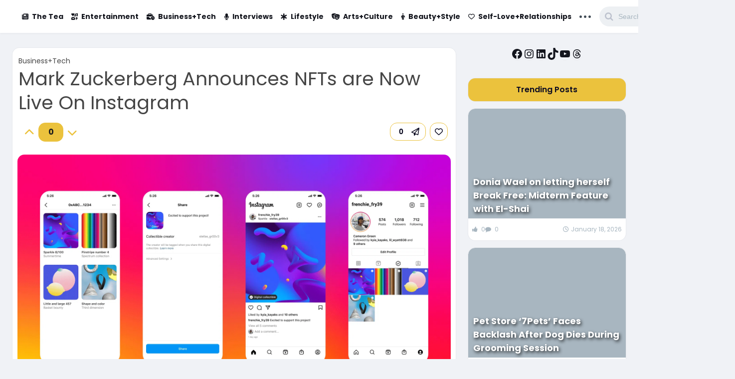

--- FILE ---
content_type: text/html; charset=UTF-8
request_url: https://www.el-shai.com/mark-zuckerberg-announces-nfts-are-now-live-on-instagram/
body_size: 58472
content:
<!DOCTYPE html><html lang="en-US" prefix="og: https://ogp.me/ns#"><head><script data-no-optimize="1">var litespeed_docref=sessionStorage.getItem("litespeed_docref");litespeed_docref&&(Object.defineProperty(document,"referrer",{get:function(){return litespeed_docref}}),sessionStorage.removeItem("litespeed_docref"));</script> <meta charset="UTF-8"><meta name="description" content="Yesterday, Mark Zuckerberg announced&nbsp;the&nbsp;beginning&nbsp;of the&nbsp;international expansio"><meta property="og:url" content="https://www.el-shai.com/mark-zuckerberg-announces-nfts-are-now-live-on-instagram/"/><meta property="og:type" content="website" /><meta property="og:title" content="Mark Zuckerberg Announces NFTs are Now Live On Instagram"/><meta property="og:description" content="Yesterday, Mark Zuckerberg announced&nbsp;the&nbsp;beginning&nbsp;of the&nbsp;international expansio" /><meta property="og:image" content="https://www.el-shai.com/wp-content/uploads/2022/08/5.png"/><meta property="og:site_name" content="El-Shai"/><meta name="twitter:card" content="summary_large_image"><meta name="twitter:title" content="Mark Zuckerberg Announces NFTs are Now Live On Instagram"><meta name="twitter:description" content="Yesterday, Mark Zuckerberg announced&nbsp;the&nbsp;beginning&nbsp;of the&nbsp;international expansio"><meta name="twitter:image" content="https://www.el-shai.com/wp-content/uploads/2022/08/5.png">
 <script id="google_gtagjs-js-consent-mode-data-layer" type="litespeed/javascript">window.dataLayer=window.dataLayer||[];function gtag(){dataLayer.push(arguments)}
gtag('consent','default',{"ad_personalization":"denied","ad_storage":"denied","ad_user_data":"denied","analytics_storage":"denied","functionality_storage":"denied","security_storage":"denied","personalization_storage":"denied","region":["AT","BE","BG","CH","CY","CZ","DE","DK","EE","ES","FI","FR","GB","GR","HR","HU","IE","IS","IT","LI","LT","LU","LV","MT","NL","NO","PL","PT","RO","SE","SI","SK"],"wait_for_update":500});window._googlesitekitConsentCategoryMap={"statistics":["analytics_storage"],"marketing":["ad_storage","ad_user_data","ad_personalization"],"functional":["functionality_storage","security_storage"],"preferences":["personalization_storage"]};window._googlesitekitConsents={"ad_personalization":"denied","ad_storage":"denied","ad_user_data":"denied","analytics_storage":"denied","functionality_storage":"denied","security_storage":"denied","personalization_storage":"denied","region":["AT","BE","BG","CH","CY","CZ","DE","DK","EE","ES","FI","FR","GB","GR","HR","HU","IE","IS","IT","LI","LT","LU","LV","MT","NL","NO","PL","PT","RO","SE","SI","SK"],"wait_for_update":500}</script> <title>Mark Zuckerberg Announces NFTs are Now Live On Instagram | El-Shai</title><meta name="description" content="This milestone reflects Meta’s continued work to expand access to web3 technology through NFTs, and support creators who want to monetize their work and build community with their fans and collectors. "/><meta name="robots" content="follow, index, max-snippet:-1, max-video-preview:-1, max-image-preview:large"/><link rel="canonical" href="https://www.el-shai.com/mark-zuckerberg-announces-nfts-are-now-live-on-instagram/" /><meta property="og:locale" content="en_US" /><meta property="og:type" content="article" /><meta property="og:title" content="Mark Zuckerberg Announces NFTs are Now Live On Instagram | El-Shai" /><meta property="og:description" content="This milestone reflects Meta’s continued work to expand access to web3 technology through NFTs, and support creators who want to monetize their work and build community with their fans and collectors. " /><meta property="og:url" content="https://www.el-shai.com/mark-zuckerberg-announces-nfts-are-now-live-on-instagram/" /><meta property="og:site_name" content="El-Shai" /><meta property="article:publisher" content="https://facebook.com/elshai.eg/" /><meta property="article:author" content="https://facebook.com/ragelsayed" /><meta property="article:section" content="Business+Tech" /><meta property="og:updated_time" content="2022-08-07T12:16:59+02:00" /><meta property="fb:app_id" content="681051165818011" /><meta property="og:image" content="https://www.el-shai.com/wp-content/uploads/2022/08/5.png" /><meta property="og:image:secure_url" content="https://www.el-shai.com/wp-content/uploads/2022/08/5.png" /><meta property="og:image:width" content="1920" /><meta property="og:image:height" content="1080" /><meta property="og:image:alt" content="nfts are now live on instagram" /><meta property="og:image:type" content="image/png" /><meta property="article:published_time" content="2022-08-07T12:16:14+02:00" /><meta property="article:modified_time" content="2022-08-07T12:16:59+02:00" /><meta name="twitter:card" content="summary_large_image" /><meta name="twitter:title" content="Mark Zuckerberg Announces NFTs are Now Live On Instagram | El-Shai" /><meta name="twitter:description" content="This milestone reflects Meta’s continued work to expand access to web3 technology through NFTs, and support creators who want to monetize their work and build community with their fans and collectors. " /><meta name="twitter:site" content="@elshai_Eg" /><meta name="twitter:creator" content="@elshai_eg" /><meta name="twitter:image" content="https://www.el-shai.com/wp-content/uploads/2022/08/5.png" /><meta name="twitter:label1" content="Written by" /><meta name="twitter:data1" content="El-Shai" /><meta name="twitter:label2" content="Time to read" /><meta name="twitter:data2" content="2 minutes" /> <script type="application/ld+json" class="rank-math-schema-pro">{"@context":"https://schema.org","@graph":[{"@type":"Place","@id":"https://www.el-shai.com/#place","address":{"@type":"PostalAddress","addressCountry":"Egypt"}},{"@type":["NewsMediaOrganization","Organization"],"@id":"https://www.el-shai.com/#organization","name":"El-Shai","url":"https://el-shai.com","sameAs":["https://facebook.com/elshai.eg/","https://twitter.com/elshai_Eg"],"email":"info@el-shai.com","address":{"@type":"PostalAddress","addressCountry":"Egypt"},"logo":{"@type":"ImageObject","@id":"https://www.el-shai.com/#logo","url":"https://el-shai.com/wp-content/uploads/2020/07/cropped-icon-HD.png","contentUrl":"https://el-shai.com/wp-content/uploads/2020/07/cropped-icon-HD.png","caption":"El-Shai","inLanguage":"en-US","width":"512","height":"512"},"location":{"@id":"https://www.el-shai.com/#place"}},{"@type":"WebSite","@id":"https://www.el-shai.com/#website","url":"https://www.el-shai.com","name":"El-Shai","publisher":{"@id":"https://www.el-shai.com/#organization"},"inLanguage":"en-US"},{"@type":"ImageObject","@id":"https://www.el-shai.com/wp-content/uploads/2022/08/5.png","url":"https://www.el-shai.com/wp-content/uploads/2022/08/5.png","width":"1920","height":"1080","caption":"nfts are now live on instagram","inLanguage":"en-US"},{"@type":"BreadcrumbList","@id":"https://www.el-shai.com/mark-zuckerberg-announces-nfts-are-now-live-on-instagram/#breadcrumb","itemListElement":[{"@type":"ListItem","position":"1","item":{"@id":"https://el-shai.com","name":"El-Shai"}},{"@type":"ListItem","position":"2","item":{"@id":"https://www.el-shai.com/businesstech/","name":"Business+Tech"}},{"@type":"ListItem","position":"3","item":{"@id":"https://www.el-shai.com/mark-zuckerberg-announces-nfts-are-now-live-on-instagram/","name":"Mark Zuckerberg Announces NFTs are Now Live On Instagram"}}]},{"@type":"WebPage","@id":"https://www.el-shai.com/mark-zuckerberg-announces-nfts-are-now-live-on-instagram/#webpage","url":"https://www.el-shai.com/mark-zuckerberg-announces-nfts-are-now-live-on-instagram/","name":"Mark Zuckerberg Announces NFTs are Now Live On Instagram | El-Shai","datePublished":"2022-08-07T12:16:14+02:00","dateModified":"2022-08-07T12:16:59+02:00","isPartOf":{"@id":"https://www.el-shai.com/#website"},"primaryImageOfPage":{"@id":"https://www.el-shai.com/wp-content/uploads/2022/08/5.png"},"inLanguage":"en-US","breadcrumb":{"@id":"https://www.el-shai.com/mark-zuckerberg-announces-nfts-are-now-live-on-instagram/#breadcrumb"}},{"@type":"Person","@id":"https://www.el-shai.com/author/el-shai/","name":"El-Shai","url":"https://www.el-shai.com/author/el-shai/","image":{"@type":"ImageObject","@id":"https://www.el-shai.com/wp-content/litespeed/avatar/c7ee93f36e1e2fd19cb6eb246ae1daad.jpg?ver=1768569173","url":"https://www.el-shai.com/wp-content/litespeed/avatar/c7ee93f36e1e2fd19cb6eb246ae1daad.jpg?ver=1768569173","caption":"El-Shai","inLanguage":"en-US"},"sameAs":["https://el-shai.com","https://twitter.com/elshai_eg"],"worksFor":{"@id":"https://www.el-shai.com/#organization"}},{"@type":"NewsArticle","headline":"Mark Zuckerberg Announces NFTs are Now Live On Instagram | El-Shai","keywords":"nft","datePublished":"2022-08-07T12:16:14+02:00","dateModified":"2022-08-07T12:16:59+02:00","articleSection":"Business+Tech","author":{"@id":"https://www.el-shai.com/author/el-shai/","name":"El-Shai"},"publisher":{"@id":"https://www.el-shai.com/#organization"},"description":"This milestone reflects Meta\u2019s continued work to expand access to web3 technology through NFTs, and support creators who want to monetize their work and build community with their fans and collectors.\u00a0","copyrightYear":"2022","copyrightHolder":{"@id":"https://www.el-shai.com/#organization"},"name":"Mark Zuckerberg Announces NFTs are Now Live On Instagram | El-Shai","@id":"https://www.el-shai.com/mark-zuckerberg-announces-nfts-are-now-live-on-instagram/#richSnippet","isPartOf":{"@id":"https://www.el-shai.com/mark-zuckerberg-announces-nfts-are-now-live-on-instagram/#webpage"},"image":{"@id":"https://www.el-shai.com/wp-content/uploads/2022/08/5.png"},"inLanguage":"en-US","mainEntityOfPage":{"@id":"https://www.el-shai.com/mark-zuckerberg-announces-nfts-are-now-live-on-instagram/#webpage"}}]}</script> <style id='wp-img-auto-sizes-contain-inline-css' type='text/css'>img:is([sizes=auto i],[sizes^="auto," i]){contain-intrinsic-size:3000px 1500px}
/*# sourceURL=wp-img-auto-sizes-contain-inline-css */</style><link data-optimized="2" rel="stylesheet" href="https://www.el-shai.com/wp-content/litespeed/css/fd6841fd5d3b444039e5a89c7227d83d.css?ver=73b84" /><style id='wp-block-paragraph-inline-css' type='text/css'>.is-small-text{font-size:.875em}.is-regular-text{font-size:1em}.is-large-text{font-size:2.25em}.is-larger-text{font-size:3em}.has-drop-cap:not(:focus):first-letter{float:left;font-size:8.4em;font-style:normal;font-weight:100;line-height:.68;margin:.05em .1em 0 0;text-transform:uppercase}body.rtl .has-drop-cap:not(:focus):first-letter{float:none;margin-left:.1em}p.has-drop-cap.has-background{overflow:hidden}:root :where(p.has-background){padding:1.25em 2.375em}:where(p.has-text-color:not(.has-link-color)) a{color:inherit}p.has-text-align-left[style*="writing-mode:vertical-lr"],p.has-text-align-right[style*="writing-mode:vertical-rl"]{rotate:180deg}
/*# sourceURL=https://www.el-shai.com/wp-includes/blocks/paragraph/style.min.css */</style><style id='wp-block-list-inline-css' type='text/css'>ol,ul{box-sizing:border-box}:root :where(.wp-block-list.has-background){padding:1.25em 2.375em}
/*# sourceURL=https://www.el-shai.com/wp-includes/blocks/list/style.min.css */</style><style id='wp-block-image-inline-css' type='text/css'>.wp-block-image>a,.wp-block-image>figure>a{display:inline-block}.wp-block-image img{box-sizing:border-box;height:auto;max-width:100%;vertical-align:bottom}@media not (prefers-reduced-motion){.wp-block-image img.hide{visibility:hidden}.wp-block-image img.show{animation:show-content-image .4s}}.wp-block-image[style*=border-radius] img,.wp-block-image[style*=border-radius]>a{border-radius:inherit}.wp-block-image.has-custom-border img{box-sizing:border-box}.wp-block-image.aligncenter{text-align:center}.wp-block-image.alignfull>a,.wp-block-image.alignwide>a{width:100%}.wp-block-image.alignfull img,.wp-block-image.alignwide img{height:auto;width:100%}.wp-block-image .aligncenter,.wp-block-image .alignleft,.wp-block-image .alignright,.wp-block-image.aligncenter,.wp-block-image.alignleft,.wp-block-image.alignright{display:table}.wp-block-image .aligncenter>figcaption,.wp-block-image .alignleft>figcaption,.wp-block-image .alignright>figcaption,.wp-block-image.aligncenter>figcaption,.wp-block-image.alignleft>figcaption,.wp-block-image.alignright>figcaption{caption-side:bottom;display:table-caption}.wp-block-image .alignleft{float:left;margin:.5em 1em .5em 0}.wp-block-image .alignright{float:right;margin:.5em 0 .5em 1em}.wp-block-image .aligncenter{margin-left:auto;margin-right:auto}.wp-block-image :where(figcaption){margin-bottom:1em;margin-top:.5em}.wp-block-image.is-style-circle-mask img{border-radius:9999px}@supports ((-webkit-mask-image:none) or (mask-image:none)) or (-webkit-mask-image:none){.wp-block-image.is-style-circle-mask img{border-radius:0;-webkit-mask-image:url('data:image/svg+xml;utf8,<svg viewBox="0 0 100 100" xmlns="http://www.w3.org/2000/svg"><circle cx="50" cy="50" r="50"/></svg>');mask-image:url('data:image/svg+xml;utf8,<svg viewBox="0 0 100 100" xmlns="http://www.w3.org/2000/svg"><circle cx="50" cy="50" r="50"/></svg>');mask-mode:alpha;-webkit-mask-position:center;mask-position:center;-webkit-mask-repeat:no-repeat;mask-repeat:no-repeat;-webkit-mask-size:contain;mask-size:contain}}:root :where(.wp-block-image.is-style-rounded img,.wp-block-image .is-style-rounded img){border-radius:9999px}.wp-block-image figure{margin:0}.wp-lightbox-container{display:flex;flex-direction:column;position:relative}.wp-lightbox-container img{cursor:zoom-in}.wp-lightbox-container img:hover+button{opacity:1}.wp-lightbox-container button{align-items:center;backdrop-filter:blur(16px) saturate(180%);background-color:#5a5a5a40;border:none;border-radius:4px;cursor:zoom-in;display:flex;height:20px;justify-content:center;opacity:0;padding:0;position:absolute;right:16px;text-align:center;top:16px;width:20px;z-index:100}@media not (prefers-reduced-motion){.wp-lightbox-container button{transition:opacity .2s ease}}.wp-lightbox-container button:focus-visible{outline:3px auto #5a5a5a40;outline:3px auto -webkit-focus-ring-color;outline-offset:3px}.wp-lightbox-container button:hover{cursor:pointer;opacity:1}.wp-lightbox-container button:focus{opacity:1}.wp-lightbox-container button:focus,.wp-lightbox-container button:hover,.wp-lightbox-container button:not(:hover):not(:active):not(.has-background){background-color:#5a5a5a40;border:none}.wp-lightbox-overlay{box-sizing:border-box;cursor:zoom-out;height:100vh;left:0;overflow:hidden;position:fixed;top:0;visibility:hidden;width:100%;z-index:100000}.wp-lightbox-overlay .close-button{align-items:center;cursor:pointer;display:flex;justify-content:center;min-height:40px;min-width:40px;padding:0;position:absolute;right:calc(env(safe-area-inset-right) + 16px);top:calc(env(safe-area-inset-top) + 16px);z-index:5000000}.wp-lightbox-overlay .close-button:focus,.wp-lightbox-overlay .close-button:hover,.wp-lightbox-overlay .close-button:not(:hover):not(:active):not(.has-background){background:none;border:none}.wp-lightbox-overlay .lightbox-image-container{height:var(--wp--lightbox-container-height);left:50%;overflow:hidden;position:absolute;top:50%;transform:translate(-50%,-50%);transform-origin:top left;width:var(--wp--lightbox-container-width);z-index:9999999999}.wp-lightbox-overlay .wp-block-image{align-items:center;box-sizing:border-box;display:flex;height:100%;justify-content:center;margin:0;position:relative;transform-origin:0 0;width:100%;z-index:3000000}.wp-lightbox-overlay .wp-block-image img{height:var(--wp--lightbox-image-height);min-height:var(--wp--lightbox-image-height);min-width:var(--wp--lightbox-image-width);width:var(--wp--lightbox-image-width)}.wp-lightbox-overlay .wp-block-image figcaption{display:none}.wp-lightbox-overlay button{background:none;border:none}.wp-lightbox-overlay .scrim{background-color:#fff;height:100%;opacity:.9;position:absolute;width:100%;z-index:2000000}.wp-lightbox-overlay.active{visibility:visible}@media not (prefers-reduced-motion){.wp-lightbox-overlay.active{animation:turn-on-visibility .25s both}.wp-lightbox-overlay.active img{animation:turn-on-visibility .35s both}.wp-lightbox-overlay.show-closing-animation:not(.active){animation:turn-off-visibility .35s both}.wp-lightbox-overlay.show-closing-animation:not(.active) img{animation:turn-off-visibility .25s both}.wp-lightbox-overlay.zoom.active{animation:none;opacity:1;visibility:visible}.wp-lightbox-overlay.zoom.active .lightbox-image-container{animation:lightbox-zoom-in .4s}.wp-lightbox-overlay.zoom.active .lightbox-image-container img{animation:none}.wp-lightbox-overlay.zoom.active .scrim{animation:turn-on-visibility .4s forwards}.wp-lightbox-overlay.zoom.show-closing-animation:not(.active){animation:none}.wp-lightbox-overlay.zoom.show-closing-animation:not(.active) .lightbox-image-container{animation:lightbox-zoom-out .4s}.wp-lightbox-overlay.zoom.show-closing-animation:not(.active) .lightbox-image-container img{animation:none}.wp-lightbox-overlay.zoom.show-closing-animation:not(.active) .scrim{animation:turn-off-visibility .4s forwards}}@keyframes show-content-image{0%{visibility:hidden}99%{visibility:hidden}to{visibility:visible}}@keyframes turn-on-visibility{0%{opacity:0}to{opacity:1}}@keyframes turn-off-visibility{0%{opacity:1;visibility:visible}99%{opacity:0;visibility:visible}to{opacity:0;visibility:hidden}}@keyframes lightbox-zoom-in{0%{transform:translate(calc((-100vw + var(--wp--lightbox-scrollbar-width))/2 + var(--wp--lightbox-initial-left-position)),calc(-50vh + var(--wp--lightbox-initial-top-position))) scale(var(--wp--lightbox-scale))}to{transform:translate(-50%,-50%) scale(1)}}@keyframes lightbox-zoom-out{0%{transform:translate(-50%,-50%) scale(1);visibility:visible}99%{visibility:visible}to{transform:translate(calc((-100vw + var(--wp--lightbox-scrollbar-width))/2 + var(--wp--lightbox-initial-left-position)),calc(-50vh + var(--wp--lightbox-initial-top-position))) scale(var(--wp--lightbox-scale));visibility:hidden}}
/*# sourceURL=https://www.el-shai.com/wp-includes/blocks/image/style.min.css */</style><style id='wp-block-social-links-inline-css' type='text/css'>.wp-block-social-links{background:none;box-sizing:border-box;margin-left:0;padding-left:0;padding-right:0;text-indent:0}.wp-block-social-links .wp-social-link a,.wp-block-social-links .wp-social-link a:hover{border-bottom:0;box-shadow:none;text-decoration:none}.wp-block-social-links .wp-social-link svg{height:1em;width:1em}.wp-block-social-links .wp-social-link span:not(.screen-reader-text){font-size:.65em;margin-left:.5em;margin-right:.5em}.wp-block-social-links.has-small-icon-size{font-size:16px}.wp-block-social-links,.wp-block-social-links.has-normal-icon-size{font-size:24px}.wp-block-social-links.has-large-icon-size{font-size:36px}.wp-block-social-links.has-huge-icon-size{font-size:48px}.wp-block-social-links.aligncenter{display:flex;justify-content:center}.wp-block-social-links.alignright{justify-content:flex-end}.wp-block-social-link{border-radius:9999px;display:block}@media not (prefers-reduced-motion){.wp-block-social-link{transition:transform .1s ease}}.wp-block-social-link{height:auto}.wp-block-social-link a{align-items:center;display:flex;line-height:0}.wp-block-social-link:hover{transform:scale(1.1)}.wp-block-social-links .wp-block-social-link.wp-social-link{display:inline-block;margin:0;padding:0}.wp-block-social-links .wp-block-social-link.wp-social-link .wp-block-social-link-anchor,.wp-block-social-links .wp-block-social-link.wp-social-link .wp-block-social-link-anchor svg,.wp-block-social-links .wp-block-social-link.wp-social-link .wp-block-social-link-anchor:active,.wp-block-social-links .wp-block-social-link.wp-social-link .wp-block-social-link-anchor:hover,.wp-block-social-links .wp-block-social-link.wp-social-link .wp-block-social-link-anchor:visited{color:currentColor;fill:currentColor}:where(.wp-block-social-links:not(.is-style-logos-only)) .wp-social-link{background-color:#f0f0f0;color:#444}:where(.wp-block-social-links:not(.is-style-logos-only)) .wp-social-link-amazon{background-color:#f90;color:#fff}:where(.wp-block-social-links:not(.is-style-logos-only)) .wp-social-link-bandcamp{background-color:#1ea0c3;color:#fff}:where(.wp-block-social-links:not(.is-style-logos-only)) .wp-social-link-behance{background-color:#0757fe;color:#fff}:where(.wp-block-social-links:not(.is-style-logos-only)) .wp-social-link-bluesky{background-color:#0a7aff;color:#fff}:where(.wp-block-social-links:not(.is-style-logos-only)) .wp-social-link-codepen{background-color:#1e1f26;color:#fff}:where(.wp-block-social-links:not(.is-style-logos-only)) .wp-social-link-deviantart{background-color:#02e49b;color:#fff}:where(.wp-block-social-links:not(.is-style-logos-only)) .wp-social-link-discord{background-color:#5865f2;color:#fff}:where(.wp-block-social-links:not(.is-style-logos-only)) .wp-social-link-dribbble{background-color:#e94c89;color:#fff}:where(.wp-block-social-links:not(.is-style-logos-only)) .wp-social-link-dropbox{background-color:#4280ff;color:#fff}:where(.wp-block-social-links:not(.is-style-logos-only)) .wp-social-link-etsy{background-color:#f45800;color:#fff}:where(.wp-block-social-links:not(.is-style-logos-only)) .wp-social-link-facebook{background-color:#0866ff;color:#fff}:where(.wp-block-social-links:not(.is-style-logos-only)) .wp-social-link-fivehundredpx{background-color:#000;color:#fff}:where(.wp-block-social-links:not(.is-style-logos-only)) .wp-social-link-flickr{background-color:#0461dd;color:#fff}:where(.wp-block-social-links:not(.is-style-logos-only)) .wp-social-link-foursquare{background-color:#e65678;color:#fff}:where(.wp-block-social-links:not(.is-style-logos-only)) .wp-social-link-github{background-color:#24292d;color:#fff}:where(.wp-block-social-links:not(.is-style-logos-only)) .wp-social-link-goodreads{background-color:#eceadd;color:#382110}:where(.wp-block-social-links:not(.is-style-logos-only)) .wp-social-link-google{background-color:#ea4434;color:#fff}:where(.wp-block-social-links:not(.is-style-logos-only)) .wp-social-link-gravatar{background-color:#1d4fc4;color:#fff}:where(.wp-block-social-links:not(.is-style-logos-only)) .wp-social-link-instagram{background-color:#f00075;color:#fff}:where(.wp-block-social-links:not(.is-style-logos-only)) .wp-social-link-lastfm{background-color:#e21b24;color:#fff}:where(.wp-block-social-links:not(.is-style-logos-only)) .wp-social-link-linkedin{background-color:#0d66c2;color:#fff}:where(.wp-block-social-links:not(.is-style-logos-only)) .wp-social-link-mastodon{background-color:#3288d4;color:#fff}:where(.wp-block-social-links:not(.is-style-logos-only)) .wp-social-link-medium{background-color:#000;color:#fff}:where(.wp-block-social-links:not(.is-style-logos-only)) .wp-social-link-meetup{background-color:#f6405f;color:#fff}:where(.wp-block-social-links:not(.is-style-logos-only)) .wp-social-link-patreon{background-color:#000;color:#fff}:where(.wp-block-social-links:not(.is-style-logos-only)) .wp-social-link-pinterest{background-color:#e60122;color:#fff}:where(.wp-block-social-links:not(.is-style-logos-only)) .wp-social-link-pocket{background-color:#ef4155;color:#fff}:where(.wp-block-social-links:not(.is-style-logos-only)) .wp-social-link-reddit{background-color:#ff4500;color:#fff}:where(.wp-block-social-links:not(.is-style-logos-only)) .wp-social-link-skype{background-color:#0478d7;color:#fff}:where(.wp-block-social-links:not(.is-style-logos-only)) .wp-social-link-snapchat{background-color:#fefc00;color:#fff;stroke:#000}:where(.wp-block-social-links:not(.is-style-logos-only)) .wp-social-link-soundcloud{background-color:#ff5600;color:#fff}:where(.wp-block-social-links:not(.is-style-logos-only)) .wp-social-link-spotify{background-color:#1bd760;color:#fff}:where(.wp-block-social-links:not(.is-style-logos-only)) .wp-social-link-telegram{background-color:#2aabee;color:#fff}:where(.wp-block-social-links:not(.is-style-logos-only)) .wp-social-link-threads{background-color:#000;color:#fff}:where(.wp-block-social-links:not(.is-style-logos-only)) .wp-social-link-tiktok{background-color:#000;color:#fff}:where(.wp-block-social-links:not(.is-style-logos-only)) .wp-social-link-tumblr{background-color:#011835;color:#fff}:where(.wp-block-social-links:not(.is-style-logos-only)) .wp-social-link-twitch{background-color:#6440a4;color:#fff}:where(.wp-block-social-links:not(.is-style-logos-only)) .wp-social-link-twitter{background-color:#1da1f2;color:#fff}:where(.wp-block-social-links:not(.is-style-logos-only)) .wp-social-link-vimeo{background-color:#1eb7ea;color:#fff}:where(.wp-block-social-links:not(.is-style-logos-only)) .wp-social-link-vk{background-color:#4680c2;color:#fff}:where(.wp-block-social-links:not(.is-style-logos-only)) .wp-social-link-wordpress{background-color:#3499cd;color:#fff}:where(.wp-block-social-links:not(.is-style-logos-only)) .wp-social-link-whatsapp{background-color:#25d366;color:#fff}:where(.wp-block-social-links:not(.is-style-logos-only)) .wp-social-link-x{background-color:#000;color:#fff}:where(.wp-block-social-links:not(.is-style-logos-only)) .wp-social-link-yelp{background-color:#d32422;color:#fff}:where(.wp-block-social-links:not(.is-style-logos-only)) .wp-social-link-youtube{background-color:red;color:#fff}:where(.wp-block-social-links.is-style-logos-only) .wp-social-link{background:none}:where(.wp-block-social-links.is-style-logos-only) .wp-social-link svg{height:1.25em;width:1.25em}:where(.wp-block-social-links.is-style-logos-only) .wp-social-link-amazon{color:#f90}:where(.wp-block-social-links.is-style-logos-only) .wp-social-link-bandcamp{color:#1ea0c3}:where(.wp-block-social-links.is-style-logos-only) .wp-social-link-behance{color:#0757fe}:where(.wp-block-social-links.is-style-logos-only) .wp-social-link-bluesky{color:#0a7aff}:where(.wp-block-social-links.is-style-logos-only) .wp-social-link-codepen{color:#1e1f26}:where(.wp-block-social-links.is-style-logos-only) .wp-social-link-deviantart{color:#02e49b}:where(.wp-block-social-links.is-style-logos-only) .wp-social-link-discord{color:#5865f2}:where(.wp-block-social-links.is-style-logos-only) .wp-social-link-dribbble{color:#e94c89}:where(.wp-block-social-links.is-style-logos-only) .wp-social-link-dropbox{color:#4280ff}:where(.wp-block-social-links.is-style-logos-only) .wp-social-link-etsy{color:#f45800}:where(.wp-block-social-links.is-style-logos-only) .wp-social-link-facebook{color:#0866ff}:where(.wp-block-social-links.is-style-logos-only) .wp-social-link-fivehundredpx{color:#000}:where(.wp-block-social-links.is-style-logos-only) .wp-social-link-flickr{color:#0461dd}:where(.wp-block-social-links.is-style-logos-only) .wp-social-link-foursquare{color:#e65678}:where(.wp-block-social-links.is-style-logos-only) .wp-social-link-github{color:#24292d}:where(.wp-block-social-links.is-style-logos-only) .wp-social-link-goodreads{color:#382110}:where(.wp-block-social-links.is-style-logos-only) .wp-social-link-google{color:#ea4434}:where(.wp-block-social-links.is-style-logos-only) .wp-social-link-gravatar{color:#1d4fc4}:where(.wp-block-social-links.is-style-logos-only) .wp-social-link-instagram{color:#f00075}:where(.wp-block-social-links.is-style-logos-only) .wp-social-link-lastfm{color:#e21b24}:where(.wp-block-social-links.is-style-logos-only) .wp-social-link-linkedin{color:#0d66c2}:where(.wp-block-social-links.is-style-logos-only) .wp-social-link-mastodon{color:#3288d4}:where(.wp-block-social-links.is-style-logos-only) .wp-social-link-medium{color:#000}:where(.wp-block-social-links.is-style-logos-only) .wp-social-link-meetup{color:#f6405f}:where(.wp-block-social-links.is-style-logos-only) .wp-social-link-patreon{color:#000}:where(.wp-block-social-links.is-style-logos-only) .wp-social-link-pinterest{color:#e60122}:where(.wp-block-social-links.is-style-logos-only) .wp-social-link-pocket{color:#ef4155}:where(.wp-block-social-links.is-style-logos-only) .wp-social-link-reddit{color:#ff4500}:where(.wp-block-social-links.is-style-logos-only) .wp-social-link-skype{color:#0478d7}:where(.wp-block-social-links.is-style-logos-only) .wp-social-link-snapchat{color:#fff;stroke:#000}:where(.wp-block-social-links.is-style-logos-only) .wp-social-link-soundcloud{color:#ff5600}:where(.wp-block-social-links.is-style-logos-only) .wp-social-link-spotify{color:#1bd760}:where(.wp-block-social-links.is-style-logos-only) .wp-social-link-telegram{color:#2aabee}:where(.wp-block-social-links.is-style-logos-only) .wp-social-link-threads{color:#000}:where(.wp-block-social-links.is-style-logos-only) .wp-social-link-tiktok{color:#000}:where(.wp-block-social-links.is-style-logos-only) .wp-social-link-tumblr{color:#011835}:where(.wp-block-social-links.is-style-logos-only) .wp-social-link-twitch{color:#6440a4}:where(.wp-block-social-links.is-style-logos-only) .wp-social-link-twitter{color:#1da1f2}:where(.wp-block-social-links.is-style-logos-only) .wp-social-link-vimeo{color:#1eb7ea}:where(.wp-block-social-links.is-style-logos-only) .wp-social-link-vk{color:#4680c2}:where(.wp-block-social-links.is-style-logos-only) .wp-social-link-whatsapp{color:#25d366}:where(.wp-block-social-links.is-style-logos-only) .wp-social-link-wordpress{color:#3499cd}:where(.wp-block-social-links.is-style-logos-only) .wp-social-link-x{color:#000}:where(.wp-block-social-links.is-style-logos-only) .wp-social-link-yelp{color:#d32422}:where(.wp-block-social-links.is-style-logos-only) .wp-social-link-youtube{color:red}.wp-block-social-links.is-style-pill-shape .wp-social-link{width:auto}:root :where(.wp-block-social-links .wp-social-link a){padding:.25em}:root :where(.wp-block-social-links.is-style-logos-only .wp-social-link a){padding:0}:root :where(.wp-block-social-links.is-style-pill-shape .wp-social-link a){padding-left:.6666666667em;padding-right:.6666666667em}.wp-block-social-links:not(.has-icon-color):not(.has-icon-background-color) .wp-social-link-snapchat .wp-block-social-link-label{color:#000}
/*# sourceURL=https://www.el-shai.com/wp-includes/blocks/social-links/style.min.css */</style><style id='global-styles-inline-css' type='text/css'>:root{--wp--preset--aspect-ratio--square: 1;--wp--preset--aspect-ratio--4-3: 4/3;--wp--preset--aspect-ratio--3-4: 3/4;--wp--preset--aspect-ratio--3-2: 3/2;--wp--preset--aspect-ratio--2-3: 2/3;--wp--preset--aspect-ratio--16-9: 16/9;--wp--preset--aspect-ratio--9-16: 9/16;--wp--preset--color--black: #000000;--wp--preset--color--cyan-bluish-gray: #abb8c3;--wp--preset--color--white: #ffffff;--wp--preset--color--pale-pink: #f78da7;--wp--preset--color--vivid-red: #cf2e2e;--wp--preset--color--luminous-vivid-orange: #ff6900;--wp--preset--color--luminous-vivid-amber: #fcb900;--wp--preset--color--light-green-cyan: #7bdcb5;--wp--preset--color--vivid-green-cyan: #00d084;--wp--preset--color--pale-cyan-blue: #8ed1fc;--wp--preset--color--vivid-cyan-blue: #0693e3;--wp--preset--color--vivid-purple: #9b51e0;--wp--preset--gradient--vivid-cyan-blue-to-vivid-purple: linear-gradient(135deg,rgb(6,147,227) 0%,rgb(155,81,224) 100%);--wp--preset--gradient--light-green-cyan-to-vivid-green-cyan: linear-gradient(135deg,rgb(122,220,180) 0%,rgb(0,208,130) 100%);--wp--preset--gradient--luminous-vivid-amber-to-luminous-vivid-orange: linear-gradient(135deg,rgb(252,185,0) 0%,rgb(255,105,0) 100%);--wp--preset--gradient--luminous-vivid-orange-to-vivid-red: linear-gradient(135deg,rgb(255,105,0) 0%,rgb(207,46,46) 100%);--wp--preset--gradient--very-light-gray-to-cyan-bluish-gray: linear-gradient(135deg,rgb(238,238,238) 0%,rgb(169,184,195) 100%);--wp--preset--gradient--cool-to-warm-spectrum: linear-gradient(135deg,rgb(74,234,220) 0%,rgb(151,120,209) 20%,rgb(207,42,186) 40%,rgb(238,44,130) 60%,rgb(251,105,98) 80%,rgb(254,248,76) 100%);--wp--preset--gradient--blush-light-purple: linear-gradient(135deg,rgb(255,206,236) 0%,rgb(152,150,240) 100%);--wp--preset--gradient--blush-bordeaux: linear-gradient(135deg,rgb(254,205,165) 0%,rgb(254,45,45) 50%,rgb(107,0,62) 100%);--wp--preset--gradient--luminous-dusk: linear-gradient(135deg,rgb(255,203,112) 0%,rgb(199,81,192) 50%,rgb(65,88,208) 100%);--wp--preset--gradient--pale-ocean: linear-gradient(135deg,rgb(255,245,203) 0%,rgb(182,227,212) 50%,rgb(51,167,181) 100%);--wp--preset--gradient--electric-grass: linear-gradient(135deg,rgb(202,248,128) 0%,rgb(113,206,126) 100%);--wp--preset--gradient--midnight: linear-gradient(135deg,rgb(2,3,129) 0%,rgb(40,116,252) 100%);--wp--preset--font-size--small: 13px;--wp--preset--font-size--medium: 20px;--wp--preset--font-size--large: 36px;--wp--preset--font-size--x-large: 42px;--wp--preset--spacing--20: 0.44rem;--wp--preset--spacing--30: 0.67rem;--wp--preset--spacing--40: 1rem;--wp--preset--spacing--50: 1.5rem;--wp--preset--spacing--60: 2.25rem;--wp--preset--spacing--70: 3.38rem;--wp--preset--spacing--80: 5.06rem;--wp--preset--shadow--natural: 6px 6px 9px rgba(0, 0, 0, 0.2);--wp--preset--shadow--deep: 12px 12px 50px rgba(0, 0, 0, 0.4);--wp--preset--shadow--sharp: 6px 6px 0px rgba(0, 0, 0, 0.2);--wp--preset--shadow--outlined: 6px 6px 0px -3px rgb(255, 255, 255), 6px 6px rgb(0, 0, 0);--wp--preset--shadow--crisp: 6px 6px 0px rgb(0, 0, 0);}:where(.is-layout-flex){gap: 0.5em;}:where(.is-layout-grid){gap: 0.5em;}body .is-layout-flex{display: flex;}.is-layout-flex{flex-wrap: wrap;align-items: center;}.is-layout-flex > :is(*, div){margin: 0;}body .is-layout-grid{display: grid;}.is-layout-grid > :is(*, div){margin: 0;}:where(.wp-block-columns.is-layout-flex){gap: 2em;}:where(.wp-block-columns.is-layout-grid){gap: 2em;}:where(.wp-block-post-template.is-layout-flex){gap: 1.25em;}:where(.wp-block-post-template.is-layout-grid){gap: 1.25em;}.has-black-color{color: var(--wp--preset--color--black) !important;}.has-cyan-bluish-gray-color{color: var(--wp--preset--color--cyan-bluish-gray) !important;}.has-white-color{color: var(--wp--preset--color--white) !important;}.has-pale-pink-color{color: var(--wp--preset--color--pale-pink) !important;}.has-vivid-red-color{color: var(--wp--preset--color--vivid-red) !important;}.has-luminous-vivid-orange-color{color: var(--wp--preset--color--luminous-vivid-orange) !important;}.has-luminous-vivid-amber-color{color: var(--wp--preset--color--luminous-vivid-amber) !important;}.has-light-green-cyan-color{color: var(--wp--preset--color--light-green-cyan) !important;}.has-vivid-green-cyan-color{color: var(--wp--preset--color--vivid-green-cyan) !important;}.has-pale-cyan-blue-color{color: var(--wp--preset--color--pale-cyan-blue) !important;}.has-vivid-cyan-blue-color{color: var(--wp--preset--color--vivid-cyan-blue) !important;}.has-vivid-purple-color{color: var(--wp--preset--color--vivid-purple) !important;}.has-black-background-color{background-color: var(--wp--preset--color--black) !important;}.has-cyan-bluish-gray-background-color{background-color: var(--wp--preset--color--cyan-bluish-gray) !important;}.has-white-background-color{background-color: var(--wp--preset--color--white) !important;}.has-pale-pink-background-color{background-color: var(--wp--preset--color--pale-pink) !important;}.has-vivid-red-background-color{background-color: var(--wp--preset--color--vivid-red) !important;}.has-luminous-vivid-orange-background-color{background-color: var(--wp--preset--color--luminous-vivid-orange) !important;}.has-luminous-vivid-amber-background-color{background-color: var(--wp--preset--color--luminous-vivid-amber) !important;}.has-light-green-cyan-background-color{background-color: var(--wp--preset--color--light-green-cyan) !important;}.has-vivid-green-cyan-background-color{background-color: var(--wp--preset--color--vivid-green-cyan) !important;}.has-pale-cyan-blue-background-color{background-color: var(--wp--preset--color--pale-cyan-blue) !important;}.has-vivid-cyan-blue-background-color{background-color: var(--wp--preset--color--vivid-cyan-blue) !important;}.has-vivid-purple-background-color{background-color: var(--wp--preset--color--vivid-purple) !important;}.has-black-border-color{border-color: var(--wp--preset--color--black) !important;}.has-cyan-bluish-gray-border-color{border-color: var(--wp--preset--color--cyan-bluish-gray) !important;}.has-white-border-color{border-color: var(--wp--preset--color--white) !important;}.has-pale-pink-border-color{border-color: var(--wp--preset--color--pale-pink) !important;}.has-vivid-red-border-color{border-color: var(--wp--preset--color--vivid-red) !important;}.has-luminous-vivid-orange-border-color{border-color: var(--wp--preset--color--luminous-vivid-orange) !important;}.has-luminous-vivid-amber-border-color{border-color: var(--wp--preset--color--luminous-vivid-amber) !important;}.has-light-green-cyan-border-color{border-color: var(--wp--preset--color--light-green-cyan) !important;}.has-vivid-green-cyan-border-color{border-color: var(--wp--preset--color--vivid-green-cyan) !important;}.has-pale-cyan-blue-border-color{border-color: var(--wp--preset--color--pale-cyan-blue) !important;}.has-vivid-cyan-blue-border-color{border-color: var(--wp--preset--color--vivid-cyan-blue) !important;}.has-vivid-purple-border-color{border-color: var(--wp--preset--color--vivid-purple) !important;}.has-vivid-cyan-blue-to-vivid-purple-gradient-background{background: var(--wp--preset--gradient--vivid-cyan-blue-to-vivid-purple) !important;}.has-light-green-cyan-to-vivid-green-cyan-gradient-background{background: var(--wp--preset--gradient--light-green-cyan-to-vivid-green-cyan) !important;}.has-luminous-vivid-amber-to-luminous-vivid-orange-gradient-background{background: var(--wp--preset--gradient--luminous-vivid-amber-to-luminous-vivid-orange) !important;}.has-luminous-vivid-orange-to-vivid-red-gradient-background{background: var(--wp--preset--gradient--luminous-vivid-orange-to-vivid-red) !important;}.has-very-light-gray-to-cyan-bluish-gray-gradient-background{background: var(--wp--preset--gradient--very-light-gray-to-cyan-bluish-gray) !important;}.has-cool-to-warm-spectrum-gradient-background{background: var(--wp--preset--gradient--cool-to-warm-spectrum) !important;}.has-blush-light-purple-gradient-background{background: var(--wp--preset--gradient--blush-light-purple) !important;}.has-blush-bordeaux-gradient-background{background: var(--wp--preset--gradient--blush-bordeaux) !important;}.has-luminous-dusk-gradient-background{background: var(--wp--preset--gradient--luminous-dusk) !important;}.has-pale-ocean-gradient-background{background: var(--wp--preset--gradient--pale-ocean) !important;}.has-electric-grass-gradient-background{background: var(--wp--preset--gradient--electric-grass) !important;}.has-midnight-gradient-background{background: var(--wp--preset--gradient--midnight) !important;}.has-small-font-size{font-size: var(--wp--preset--font-size--small) !important;}.has-medium-font-size{font-size: var(--wp--preset--font-size--medium) !important;}.has-large-font-size{font-size: var(--wp--preset--font-size--large) !important;}.has-x-large-font-size{font-size: var(--wp--preset--font-size--x-large) !important;}
/*# sourceURL=global-styles-inline-css */</style><style id='core-block-supports-inline-css' type='text/css'>.wp-container-core-social-links-is-layout-16018d1d{justify-content:center;}
/*# sourceURL=core-block-supports-inline-css */</style><style id='classic-theme-styles-inline-css' type='text/css'>/*! This file is auto-generated */
.wp-block-button__link{color:#fff;background-color:#32373c;border-radius:9999px;box-shadow:none;text-decoration:none;padding:calc(.667em + 2px) calc(1.333em + 2px);font-size:1.125em}.wp-block-file__button{background:#32373c;color:#fff;text-decoration:none}
/*# sourceURL=/wp-includes/css/classic-themes.min.css */</style><style id='age-gate-custom-inline-css' type='text/css'>:root{--ag-background-image-position: center center;--ag-background-image-opacity: 1;--ag-form-background: rgba(255,255,255,1);--ag-text-color: #000000;--ag-blur: 5px;}
/*# sourceURL=age-gate-custom-inline-css */</style><style id='age-gate-options-inline-css' type='text/css'>:root{--ag-background-image-position: center center;--ag-background-image-opacity: 1;--ag-form-background: rgba(255,255,255,1);--ag-text-color: #000000;--ag-blur: 5px;}
/*# sourceURL=age-gate-options-inline-css */</style><link rel='stylesheet' id='sb-font-awesome-css' href='https://maxcdn.bootstrapcdn.com/font-awesome/4.7.0/css/font-awesome.min.css?ver=6.9' type='text/css' media='all' /><style id='ez-toc-inline-css' type='text/css'>div#ez-toc-container .ez-toc-title {font-size: 120%;}div#ez-toc-container .ez-toc-title {font-weight: 500;}div#ez-toc-container ul li , div#ez-toc-container ul li a {font-size: 95%;}div#ez-toc-container ul li , div#ez-toc-container ul li a {font-weight: 500;}div#ez-toc-container nav ul ul li {font-size: 90%;}.ez-toc-box-title {font-weight: bold; margin-bottom: 10px; text-align: center; text-transform: uppercase; letter-spacing: 1px; color: #666; padding-bottom: 5px;position:absolute;top:-4%;left:5%;background-color: inherit;transition: top 0.3s ease;}.ez-toc-box-title.toc-closed {top:-25%;}
.ez-toc-container-direction {direction: ltr;}.ez-toc-counter ul{counter-reset: item ;}.ez-toc-counter nav ul li a::before {content: counters(item, '.', decimal) '. ';display: inline-block;counter-increment: item;flex-grow: 0;flex-shrink: 0;margin-right: .2em; float: left; }.ez-toc-widget-direction {direction: ltr;}.ez-toc-widget-container ul{counter-reset: item ;}.ez-toc-widget-container nav ul li a::before {content: counters(item, '.', decimal) '. ';display: inline-block;counter-increment: item;flex-grow: 0;flex-shrink: 0;margin-right: .2em; float: left; }
/*# sourceURL=ez-toc-inline-css */</style> <script type="litespeed/javascript" data-src="https://www.el-shai.com/wp-includes/js/jquery/jquery.min.js" id="jquery-core-js"></script>  <script type="litespeed/javascript" data-src="https://www.googletagmanager.com/gtag/js?id=G-FWV7F8D1Y9" id="google_gtagjs-js"></script> <script id="google_gtagjs-js-after" type="litespeed/javascript">window.dataLayer=window.dataLayer||[];function gtag(){dataLayer.push(arguments)}
gtag("set","linker",{"domains":["www.el-shai.com"]});gtag("js",new Date());gtag("set","developer_id.dZTNiMT",!0);gtag("config","G-FWV7F8D1Y9");gtag("config","AW-2312812590370811")</script> <meta name="generator" content="Site Kit by Google 1.170.0" /><style>.post-views,.comments-count{display:none}.single-post .entry-content h1,.single-post .entry-content h2,.single-post .entry-content h3,.single-post .entry-content h4,.single-post .entry-content h5,.single-post .entry-content h6{color:#ebc23d !important;font-family:'Poppins',sans-serif !important;font-weight:700}.single-post .single-post-image img{max-height:none !important;width:100%;height:auto;border-radius:14px;display:block;object-fit:contain}.featured-posts .featured-title{font-size:32px;font-family:'Poppins',sans-serif !important;line-height:1.4em;display:block;font-weight:700;margin:10px 0;position:relative;z-index:5;text-shadow:2px 2px 6px rgba(0,0,0,0.8);transform:translateY(30px);transition:transform .65s cubic-bezier(.05,.2,.1,1) .3s}.editorschoice-post-img::before{content:"";position:absolute;inset:0;background:rgba(0,0,0,0.55);z-index:2}.editorschoice-post-text{position:absolute;left:0;right:0;bottom:0;padding:16px 18px;z-index:3;background:linear-gradient(to top,rgba(0,0,0,.65),rgba(0,0,0,0));opacity:1 !important;visibility:visible !important;transform:none !important}.editorschoice-post-text .entry-title,.editorschoice-post-text .entry-title a,.editorschoice-post-text h2,.editorschoice-post-text h2 a{color:#fff !important;font-weight:700 !important;font-family:'Poppins',sans-serif !important;text-shadow:2px 2px 6px rgba(0,0,0,.85);display:block}.king-grid-05 .site-main-top article .entry-title a{font-size:20px;line-height:28px;font-weight:700;font-family:'Poppins',sans-serif !important;text-shadow:2px 3px 6px rgba(0,0,0,0.8);text-transform:uppercase;-webkit-line-clamp:2;line-clamp:2;position:relative;z-index:3}.simple-post-header .entry-title a{font-size:18px;font-weight:700;font-family:'Poppins',sans-serif !important;display:block;text-shadow:2px 3px 6px rgba(0,0,0,0.8);word-wrap:break-word;position:relative;z-index:3}.post-author{background:none !important;border:none !important;box-shadow:none !important;text-align:left !important;padding:20px 0 !important;display:flex !important;flex-direction:row !important;align-items:center !important;gap:25px !important}.post-author-avatar-a{display:block !important;width:150px !important;height:150px !important;position:relative !important;margin:0 !important;flex-shrink:0 !important;border-radius:50% !important;overflow:hidden !important}.post-author-avatar,.post-author-avatar-a img{width:100% !important;height:100% !important;object-fit:cover !important;border-radius:50% !important;display:block !important;border:3px solid #ffffff !important;box-shadow:0 0 20px rgba(0,0,0,0.15) !important}.post-author-right{flex:1 !important;text-align:left !important;display:flex !important;flex-direction:column !important;padding-top:10px !important}.post-author-name{font-size:24px !important;font-weight:bold !important;color:#13151d !important;display:block !important;margin-bottom:10px !important;text-align:left !important;justify-content:flex-start !important}.post-author-bio,.author-description{font-size:15px !important;line-height:1.6 !important;color:#333 !important;margin-bottom:15px !important;text-align:left !important;display:block !important}.post-author .king-profile-social{margin-top:10px !important;text-align:left !important;display:block !important}.post-author .king-profile-social ul{margin:0 !important;padding:0 !important;list-style:none !important;display:flex !important;gap:10px !important}.post-author .king-profile-social ul li{display:inline-block !important;list-style:none !important;margin:0 !important}.post-author .king-profile-social ul li a{display:inline-block !important;border-radius:50% !important;color:#0d0c22 !important;width:36px !important;height:36px !important;line-height:36px !important;text-align:center !important;background-color:#f6f7f9 !important;border:2px solid #e7e7e9 !important;transition:none !important}.post-author .king-profile-social ul li a:hover{background-color:#f6f7f9 !important;color:#0d0c22 !important;border-color:#e7e7e9 !important;transform:none !important}body{font-family:'Poppins',sans-serif}a:hover,.king-head-nav a:hover,.owl-prev:hover,.owl-next:hover{color:#fe6e65}a,.king-order-nav ul li .active,.king-order-nav ul li a:hover{color:#f40a09}.king-order-nav ul li .active:after,.king-order-nav ul li a:hover:after{border-color:#f40a09}.king-categories-head a{color:#f40a09}.ias-trigger-next{background-color:#a3ed95}button,input[type="button"],input[type="reset"],input[type="submit"],.king-button{background-color:#a3ed95;border-color:#a3ed95;color:#1d1d1b}.user-follow-button a{background-color:#a3ed95}.user-follow-button .sl-count,.user-follow-button i{color:#000000}article.hentry .entry-title a{color:#ebc23d}.term-post-format-quote .page-top-header{background-color:#f40a09}.nav-news i{color:#f40a09}.king-notify-toggle{background-color:#a3ed95}.king-featured,.king-featured .featured-posts,.king-featured-4,.king-featured-4 .featured-posts>a,.king-featured-5,.king-featured-5 .featured-posts,.featured-video video,.king-featured-vslider,.king-featured-vslider .featured-posts,.king-featured-vslider .king-avideo{height:650px}.featured-thumbs{height:650px}.king-top-header{background-color:;background:-moz-linear-gradient(left,0%,100%);background:-webkit-linear-gradient(left,0%,100%);background:linear-gradient(to right,0%,100%)}.king-top-header-menu ul ul{background-color:}.king-top-header-menu a{color:}.king-top-header-menu .menu-item-has-children:after{color:}.king-top-header-icons a{color:;border-color:}.king-bottom-header{background-color:}.king-bottom-header .king-head-nav .king-head-nav-a,.king-bottom-header .head-icons,.king-bottom-header .king-head-nav-a:hover{color:}.king-bottom-header .king-leftmenu-toggle-v2:before,.king-bottom-header .king-leftmenu-toggle-v2:after,.king-bottom-header .leftmenu-toggle-line{background-color:}.site-footer{background-color:#ebc23d}.widget-title,.king-related .related-title,.widget-title i{background-color:#ebc23d}.post-author{background-color:#ebc23d}.editors-badge{background-color:#ebc23d}.kingp-bttns{border-color:#ebc23d}.post-page .hentry .king-vote-count{background-color:#ebc23d;color:#1d1d1b}.king-vote-icon{color:#ebc23d}.post-nav-np{background-color:#a3ed95}.post-nav-np a{color:#1d1d1b}</style><meta name="viewport" content="width=device-width, maximum-scale=1.0, minimum-scale=1.0, initial-scale=1.0" /><meta name="google-adsense-platform-account" content="ca-host-pub-2644536267352236"><meta name="google-adsense-platform-domain" content="sitekit.withgoogle.com"> <script type="litespeed/javascript">(function(w,d,s,l,i){w[l]=w[l]||[];w[l].push({'gtm.start':new Date().getTime(),event:'gtm.js'});var f=d.getElementsByTagName(s)[0],j=d.createElement(s),dl=l!='dataLayer'?'&l='+l:'';j.async=!0;j.src='https://www.googletagmanager.com/gtm.js?id='+i+dl;f.parentNode.insertBefore(j,f)})(window,document,'script','dataLayer','GTM-NSL8DQ7')</script>  <script type="litespeed/javascript" data-src="https://pagead2.googlesyndication.com/pagead/js/adsbygoogle.js?client=ca-pub-2312812590370811&amp;host=ca-host-pub-2644536267352236" crossorigin="anonymous"></script>  <script type="litespeed/javascript" data-src="https://fundingchoicesmessages.google.com/i/pub-2312812590370811?ers=1" nonce="_japA0uactd-bcy61W0Srg"></script><script nonce="_japA0uactd-bcy61W0Srg" type="litespeed/javascript">(function(){function signalGooglefcPresent(){if(!window.frames.googlefcPresent){if(document.body){const iframe=document.createElement('iframe');iframe.style='width: 0; height: 0; border: none; z-index: -1000; left: -1000px; top: -1000px;';iframe.style.display='none';iframe.name='googlefcPresent';document.body.appendChild(iframe)}else{setTimeout(signalGooglefcPresent,0)}}}signalGooglefcPresent()})()</script>  <script type="litespeed/javascript">(function(){'use strict';function aa(a){var b=0;return function(){return b<a.length?{done:!1,value:a[b++]}:{done:!0}}}var ba="function"==typeof Object.defineProperties?Object.defineProperty:function(a,b,c){if(a==Array.prototype||a==Object.prototype)return a;a[b]=c.value;return a};function ca(a){a=["object"==typeof globalThis&&globalThis,a,"object"==typeof window&&window,"object"==typeof self&&self,"object"==typeof global&&global];for(var b=0;b<a.length;++b){var c=a[b];if(c&&c.Math==Math)return c}throw Error("Cannot find global object");}var da=ca(this);function k(a,b){if(b)a:{var c=da;a=a.split(".");for(var d=0;d<a.length-1;d++){var e=a[d];if(!(e in c))break a;c=c[e]}a=a[a.length-1];d=c[a];b=b(d);b!=d&&null!=b&&ba(c,a,{configurable:!0,writable:!0,value:b})}}
function ea(a){return a.raw=a}function m(a){var b="undefined"!=typeof Symbol&&Symbol.iterator&&a[Symbol.iterator];if(b)return b.call(a);if("number"==typeof a.length)return{next:aa(a)};throw Error(String(a)+" is not an iterable or ArrayLike")}function fa(a){for(var b,c=[];!(b=a.next()).done;)c.push(b.value);return c}var ha="function"==typeof Object.create?Object.create:function(a){function b(){}b.prototype=a;return new b},n;if("function"==typeof Object.setPrototypeOf)n=Object.setPrototypeOf;else{var q;a:{var ia={a:!0},ja={};try{ja.__proto__=ia;q=ja.a;break a}catch(a){}q=!1}n=q?function(a,b){a.__proto__=b;if(a.__proto__!==b)throw new TypeError(a+" is not extensible");return a}:null}var ka=n;function r(a,b){a.prototype=ha(b.prototype);a.prototype.constructor=a;if(ka)ka(a,b);else for(var c in b)if("prototype"!=c)if(Object.defineProperties){var d=Object.getOwnPropertyDescriptor(b,c);d&&Object.defineProperty(a,c,d)}else a[c]=b[c];a.A=b.prototype}function la(){for(var a=Number(this),b=[],c=a;c<arguments.length;c++)b[c-a]=arguments[c];return b}k("Number.MAX_SAFE_INTEGER",function(){return 9007199254740991});k("Number.isFinite",function(a){return a?a:function(b){return"number"!==typeof b?!1:!isNaN(b)&&Infinity!==b&&-Infinity!==b}});k("Number.isInteger",function(a){return a?a:function(b){return Number.isFinite(b)?b===Math.floor(b):!1}});k("Number.isSafeInteger",function(a){return a?a:function(b){return Number.isInteger(b)&&Math.abs(b)<=Number.MAX_SAFE_INTEGER}});k("Math.trunc",function(a){return a?a:function(b){b=Number(b);if(isNaN(b)||Infinity===b||-Infinity===b||0===b)return b;var c=Math.floor(Math.abs(b));return 0>b?-c:c}});k("Object.is",function(a){return a?a:function(b,c){return b===c?0!==b||1/b===1/c:b!==b&&c!==c}});k("Array.prototype.includes",function(a){return a?a:function(b,c){var d=this;d instanceof String&&(d=String(d));var e=d.length;c=c||0;for(0>c&&(c=Math.max(c+e,0));c<e;c++){var f=d[c];if(f===b||Object.is(f,b))return!0}return!1}});k("String.prototype.includes",function(a){return a?a:function(b,c){if(null==this)throw new TypeError("The 'this' value for String.prototype.includes must not be null or undefined");if(b instanceof RegExp)throw new TypeError("First argument to String.prototype.includes must not be a regular expression");return-1!==this.indexOf(b,c||0)}});var t=this||self;function v(a){return a};var w,x;a:{for(var ma=["CLOSURE_FLAGS"],y=t,z=0;z<ma.length;z++)if(y=y[ma[z]],null==y){x=null;break a}x=y}var na=x&&x[610401301];w=null!=na?na:!1;var A,oa=t.navigator;A=oa?oa.userAgentData||null:null;function B(a){return w?A?A.brands.some(function(b){return(b=b.brand)&&-1!=b.indexOf(a)}):!1:!1}function C(a){var b;a:{if(b=t.navigator)if(b=b.userAgent)break a;b=""}return-1!=b.indexOf(a)};function D(){return w?!!A&&0<A.brands.length:!1}function E(){return D()?B("Chromium"):(C("Chrome")||C("CriOS"))&&!(D()?0:C("Edge"))||C("Silk")};var pa=D()?!1:C("Trident")||C("MSIE");!C("Android")||E();E();C("Safari")&&(E()||(D()?0:C("Coast"))||(D()?0:C("Opera"))||(D()?0:C("Edge"))||(D()?B("Microsoft Edge"):C("Edg/"))||D()&&B("Opera"));var qa={},F=null;var ra="undefined"!==typeof Uint8Array,sa=!pa&&"function"===typeof btoa;function G(){return"function"===typeof BigInt};var H=0,I=0;function ta(a){var b=0>a;a=Math.abs(a);var c=a>>>0;a=Math.floor((a-c)/4294967296);b&&(c=m(ua(c,a)),b=c.next().value,a=c.next().value,c=b);H=c>>>0;I=a>>>0}function va(a,b){b>>>=0;a>>>=0;if(2097151>=b)var c=""+(4294967296*b+a);else G()?c=""+(BigInt(b)<<BigInt(32)|BigInt(a)):(c=(a>>>24|b<<8)&16777215,b=b>>16&65535,a=(a&16777215)+6777216*c+6710656*b,c+=8147497*b,b*=2,1E7<=a&&(c+=Math.floor(a/1E7),a%=1E7),1E7<=c&&(b+=Math.floor(c/1E7),c%=1E7),c=b+wa(c)+wa(a));return c}
function wa(a){a=String(a);return"0000000".slice(a.length)+a}function ua(a,b){b=~b;a?a=~a+1:b+=1;return[a,b]};var J;J="function"===typeof Symbol&&"symbol"===typeof Symbol()?Symbol():void 0;var xa=J?function(a,b){a[J]|=b}:function(a,b){void 0!==a.g?a.g|=b:Object.defineProperties(a,{g:{value:b,configurable:!0,writable:!0,enumerable:!1}})},K=J?function(a){return a[J]|0}:function(a){return a.g|0},L=J?function(a){return a[J]}:function(a){return a.g},M=J?function(a,b){a[J]=b;return a}:function(a,b){void 0!==a.g?a.g=b:Object.defineProperties(a,{g:{value:b,configurable:!0,writable:!0,enumerable:!1}});return a};function ya(a,b){M(b,(a|0)&-14591)}function za(a,b){M(b,(a|34)&-14557)}
function Aa(a){a=a>>14&1023;return 0===a?536870912:a};var N={},Ba={};function Ca(a){return!(!a||"object"!==typeof a||a.g!==Ba)}function Da(a){return null!==a&&"object"===typeof a&&!Array.isArray(a)&&a.constructor===Object}function P(a,b,c){if(!Array.isArray(a)||a.length)return!1;var d=K(a);if(d&1)return!0;if(!(b&&(Array.isArray(b)?b.includes(c):b.has(c))))return!1;M(a,d|1);return!0}Object.freeze(new function(){});Object.freeze(new function(){});var Ea=/^-?([1-9][0-9]*|0)(\.[0-9]+)?$/;var Q;function Fa(a,b){Q=b;a=new a(b);Q=void 0;return a}
function R(a,b,c){null==a&&(a=Q);Q=void 0;if(null==a){var d=96;c?(a=[c],d|=512):a=[];b&&(d=d&-16760833|(b&1023)<<14)}else{if(!Array.isArray(a))throw Error();d=K(a);if(d&64)return a;d|=64;if(c&&(d|=512,c!==a[0]))throw Error();a:{c=a;var e=c.length;if(e){var f=e-1;if(Da(c[f])){d|=256;b=f-(+!!(d&512)-1);if(1024<=b)throw Error();d=d&-16760833|(b&1023)<<14;break a}}if(b){b=Math.max(b,e-(+!!(d&512)-1));if(1024<b)throw Error();d=d&-16760833|(b&1023)<<14}}}M(a,d);return a};function Ga(a){switch(typeof a){case "number":return isFinite(a)?a:String(a);case "boolean":return a?1:0;case "object":if(a)if(Array.isArray(a)){if(P(a,void 0,0))return}else if(ra&&null!=a&&a instanceof Uint8Array){if(sa){for(var b="",c=0,d=a.length-10240;c<d;)b+=String.fromCharCode.apply(null,a.subarray(c,c+=10240));b+=String.fromCharCode.apply(null,c?a.subarray(c):a);a=btoa(b)}else{void 0===b&&(b=0);if(!F){F={};c="ABCDEFGHIJKLMNOPQRSTUVWXYZabcdefghijklmnopqrstuvwxyz0123456789".split("");d=["+/=","+/","-_=","-_.","-_"];for(var e=0;5>e;e++){var f=c.concat(d[e].split(""));qa[e]=f;for(var g=0;g<f.length;g++){var h=f[g];void 0===F[h]&&(F[h]=g)}}}b=qa[b];c=Array(Math.floor(a.length/3));d=b[64]||"";for(e=f=0;f<a.length-2;f+=3){var l=a[f],p=a[f+1];h=a[f+2];g=b[l>>2];l=b[(l&3)<<4|p>>4];p=b[(p&15)<<2|h>>6];h=b[h&63];c[e++]=g+l+p+h}g=0;h=d;switch(a.length-f){case 2:g=a[f+1],h=b[(g&15)<<2]||d;case 1:a=a[f],c[e]=b[a>>2]+b[(a&3)<<4|g>>4]+h+d}a=c.join("")}return a}}return a};function Ha(a,b,c){a=Array.prototype.slice.call(a);var d=a.length,e=b&256?a[d-1]:void 0;d+=e?-1:0;for(b=b&512?1:0;b<d;b++)a[b]=c(a[b]);if(e){b=a[b]={};for(var f in e)Object.prototype.hasOwnProperty.call(e,f)&&(b[f]=c(e[f]))}return a}function Ia(a,b,c,d,e){if(null!=a){if(Array.isArray(a))a=P(a,void 0,0)?void 0:e&&K(a)&2?a:Ja(a,b,c,void 0!==d,e);else if(Da(a)){var f={},g;for(g in a)Object.prototype.hasOwnProperty.call(a,g)&&(f[g]=Ia(a[g],b,c,d,e));a=f}else a=b(a,d);return a}}
function Ja(a,b,c,d,e){var f=d||c?K(a):0;d=d?!!(f&32):void 0;a=Array.prototype.slice.call(a);for(var g=0;g<a.length;g++)a[g]=Ia(a[g],b,c,d,e);c&&c(f,a);return a}function Ka(a){return a.s===N?a.toJSON():Ga(a)};function La(a,b,c){c=void 0===c?za:c;if(null!=a){if(ra&&a instanceof Uint8Array)return b?a:new Uint8Array(a);if(Array.isArray(a)){var d=K(a);if(d&2)return a;b&&(b=0===d||!!(d&32)&&!(d&64||!(d&16)));return b?M(a,(d|34)&-12293):Ja(a,La,d&4?za:c,!0,!0)}a.s===N&&(c=a.h,d=L(c),a=d&2?a:Fa(a.constructor,Ma(c,d,!0)));return a}}function Ma(a,b,c){var d=c||b&2?za:ya,e=!!(b&32);a=Ha(a,b,function(f){return La(f,e,d)});xa(a,32|(c?2:0));return a};function Na(a,b){a=a.h;return Oa(a,L(a),b)}function Oa(a,b,c,d){if(-1===c)return null;if(c>=Aa(b)){if(b&256)return a[a.length-1][c]}else{var e=a.length;if(d&&b&256&&(d=a[e-1][c],null!=d))return d;b=c+(+!!(b&512)-1);if(b<e)return a[b]}}function Pa(a,b,c,d,e){var f=Aa(b);if(c>=f||e){var g=b;if(b&256)e=a[a.length-1];else{if(null==d)return;e=a[f+(+!!(b&512)-1)]={};g|=256}e[c]=d;c<f&&(a[c+(+!!(b&512)-1)]=void 0);g!==b&&M(a,g)}else a[c+(+!!(b&512)-1)]=d,b&256&&(a=a[a.length-1],c in a&&delete a[c])}
function Qa(a,b){var c=Ra;var d=void 0===d?!1:d;var e=a.h;var f=L(e),g=Oa(e,f,b,d);if(null!=g&&"object"===typeof g&&g.s===N)c=g;else if(Array.isArray(g)){var h=K(g),l=h;0===l&&(l|=f&32);l|=f&2;l!==h&&M(g,l);c=new c(g)}else c=void 0;c!==g&&null!=c&&Pa(e,f,b,c,d);e=c;if(null==e)return e;a=a.h;f=L(a);f&2||(g=e,c=g.h,h=L(c),g=h&2?Fa(g.constructor,Ma(c,h,!1)):g,g!==e&&(e=g,Pa(a,f,b,e,d)));return e}function Sa(a,b){a=Na(a,b);return null==a||"string"===typeof a?a:void 0}
function Ta(a,b){var c=void 0===c?0:c;a=Na(a,b);if(null!=a)if(b=typeof a,"number"===b?Number.isFinite(a):"string"!==b?0:Ea.test(a))if("number"===typeof a){if(a=Math.trunc(a),!Number.isSafeInteger(a)){ta(a);b=H;var d=I;if(a=d&2147483648)b=~b+1>>>0,d=~d>>>0,0==b&&(d=d+1>>>0);b=4294967296*d+(b>>>0);a=a?-b:b}}else if(b=Math.trunc(Number(a)),Number.isSafeInteger(b))a=String(b);else{if(b=a.indexOf("."),-1!==b&&(a=a.substring(0,b)),!("-"===a[0]?20>a.length||20===a.length&&-922337<Number(a.substring(0,7)):19>a.length||19===a.length&&922337>Number(a.substring(0,6)))){if(16>a.length)ta(Number(a));else if(G())a=BigInt(a),H=Number(a&BigInt(4294967295))>>>0,I=Number(a>>BigInt(32)&BigInt(4294967295));else{b=+("-"===a[0]);I=H=0;d=a.length;for(var e=b,f=(d-b)%6+b;f<=d;e=f,f+=6)e=Number(a.slice(e,f)),I*=1E6,H=1E6*H+e,4294967296<=H&&(I+=Math.trunc(H/4294967296),I>>>=0,H>>>=0);b&&(b=m(ua(H,I)),a=b.next().value,b=b.next().value,H=a,I=b)}a=H;b=I;b&2147483648?G()?a=""+(BigInt(b|0)<<BigInt(32)|BigInt(a>>>0)):(b=m(ua(a,b)),a=b.next().value,b=b.next().value,a="-"+va(a,b)):a=va(a,b)}}else a=void 0;return null!=a?a:c}function S(a,b){a=Sa(a,b);return null!=a?a:""};function T(a,b,c){this.h=R(a,b,c)}T.prototype.toJSON=function(){return Ua(this,Ja(this.h,Ka,void 0,void 0,!1),!0)};T.prototype.s=N;T.prototype.toString=function(){return Ua(this,this.h,!1).toString()};function Ua(a,b,c){var d=a.constructor.v,e=L(c?a.h:b);a=b.length;if(!a)return b;var f;if(Da(c=b[a-1])){a:{var g=c;var h={},l=!1,p;for(p in g)if(Object.prototype.hasOwnProperty.call(g,p)){var u=g[p];if(Array.isArray(u)){var jb=u;if(P(u,d,+p)||Ca(u)&&0===u.size)u=null;u!=jb&&(l=!0)}null!=u?h[p]=u:l=!0}if(l){for(var O in h){g=h;break a}g=null}}g!=c&&(f=!0);a--}for(p=+!!(e&512)-1;0<a;a--){O=a-1;c=b[O];O-=p;if(!(null==c||P(c,d,O)||Ca(c)&&0===c.size))break;var kb=!0}if(!f&&!kb)return b;b=Array.prototype.slice.call(b,0,a);g&&b.push(g);return b};function Va(a){return function(b){if(null==b||""==b)b=new a;else{b=JSON.parse(b);if(!Array.isArray(b))throw Error(void 0);xa(b,32);b=Fa(a,b)}return b}};function Wa(a){this.h=R(a)}r(Wa,T);var Xa=Va(Wa);var U;function V(a){this.g=a}V.prototype.toString=function(){return this.g+""};var Ya={};function Za(a){if(void 0===U){var b=null;var c=t.trustedTypes;if(c&&c.createPolicy){try{b=c.createPolicy("goog#html",{createHTML:v,createScript:v,createScriptURL:v})}catch(d){t.console&&t.console.error(d.message)}U=b}else U=b}a=(b=U)?b.createScriptURL(a):a;return new V(a,Ya)};function $a(){return Math.floor(2147483648*Math.random()).toString(36)+Math.abs(Math.floor(2147483648*Math.random())^Date.now()).toString(36)};function ab(a,b){b=String(b);"application/xhtml+xml"===a.contentType&&(b=b.toLowerCase());return a.createElement(b)}function bb(a){this.g=a||t.document||document};function cb(a,b){a.src=b instanceof V&&b.constructor===V?b.g:"type_error:TrustedResourceUrl";var c,d;(c=(b=null==(d=(c=(a.ownerDocument&&a.ownerDocument.defaultView||window).document).querySelector)?void 0:d.call(c,"script[nonce]"))?b.nonce||b.getAttribute("nonce")||"":"")&&a.setAttribute("nonce",c)};function db(a){a=void 0===a?document:a;return a.createElement("script")};function eb(a,b,c,d,e,f){try{var g=a.g,h=db(g);h.async=!0;cb(h,b);g.head.appendChild(h);h.addEventListener("load",function(){e();d&&g.head.removeChild(h)});h.addEventListener("error",function(){0<c?eb(a,b,c-1,d,e,f):(d&&g.head.removeChild(h),f())})}catch(l){f()}};var fb=t.atob("aHR0cHM6Ly93d3cuZ3N0YXRpYy5jb20vaW1hZ2VzL2ljb25zL21hdGVyaWFsL3N5c3RlbS8xeC93YXJuaW5nX2FtYmVyXzI0ZHAucG5n"),gb=t.atob("WW91IGFyZSBzZWVpbmcgdGhpcyBtZXNzYWdlIGJlY2F1c2UgYWQgb3Igc2NyaXB0IGJsb2NraW5nIHNvZnR3YXJlIGlzIGludGVyZmVyaW5nIHdpdGggdGhpcyBwYWdlLg=="),hb=t.atob("RGlzYWJsZSBhbnkgYWQgb3Igc2NyaXB0IGJsb2NraW5nIHNvZnR3YXJlLCB0aGVuIHJlbG9hZCB0aGlzIHBhZ2Uu");function ib(a,b,c){this.i=a;this.u=b;this.o=c;this.g=null;this.j=[];this.m=!1;this.l=new bb(this.i)}
function lb(a){if(a.i.body&&!a.m){var b=function(){mb(a);t.setTimeout(function(){nb(a,3)},50)};eb(a.l,a.u,2,!0,function(){t[a.o]||b()},b);a.m=!0}}
function mb(a){for(var b=W(1,5),c=0;c<b;c++){var d=X(a);a.i.body.appendChild(d);a.j.push(d)}b=X(a);b.style.bottom="0";b.style.left="0";b.style.position="fixed";b.style.width=W(100,110).toString()+"%";b.style.zIndex=W(2147483544,2147483644).toString();b.style.backgroundColor=ob(249,259,242,252,219,229);b.style.boxShadow="0 0 12px #888";b.style.color=ob(0,10,0,10,0,10);b.style.display="flex";b.style.justifyContent="center";b.style.fontFamily="Roboto, Arial";c=X(a);c.style.width=W(80,85).toString()+"%";c.style.maxWidth=W(750,775).toString()+"px";c.style.margin="24px";c.style.display="flex";c.style.alignItems="flex-start";c.style.justifyContent="center";d=ab(a.l.g,"IMG");d.className=$a();d.src=fb;d.alt="Warning icon";d.style.height="24px";d.style.width="24px";d.style.paddingRight="16px";var e=X(a),f=X(a);f.style.fontWeight="bold";f.textContent=gb;var g=X(a);g.textContent=hb;Y(a,e,f);Y(a,e,g);Y(a,c,d);Y(a,c,e);Y(a,b,c);a.g=b;a.i.body.appendChild(a.g);b=W(1,5);for(c=0;c<b;c++)d=X(a),a.i.body.appendChild(d),a.j.push(d)}function Y(a,b,c){for(var d=W(1,5),e=0;e<d;e++){var f=X(a);b.appendChild(f)}b.appendChild(c);c=W(1,5);for(d=0;d<c;d++)e=X(a),b.appendChild(e)}function W(a,b){return Math.floor(a+Math.random()*(b-a))}function ob(a,b,c,d,e,f){return"rgb("+W(Math.max(a,0),Math.min(b,255)).toString()+","+W(Math.max(c,0),Math.min(d,255)).toString()+","+W(Math.max(e,0),Math.min(f,255)).toString()+")"}function X(a){a=ab(a.l.g,"DIV");a.className=$a();return a}
function nb(a,b){0>=b||null!=a.g&&0!==a.g.offsetHeight&&0!==a.g.offsetWidth||(pb(a),mb(a),t.setTimeout(function(){nb(a,b-1)},50))}function pb(a){for(var b=m(a.j),c=b.next();!c.done;c=b.next())(c=c.value)&&c.parentNode&&c.parentNode.removeChild(c);a.j=[];(b=a.g)&&b.parentNode&&b.parentNode.removeChild(b);a.g=null};function qb(a,b,c,d,e){function f(l){document.body?g(document.body):0<l?t.setTimeout(function(){f(l-1)},e):b()}function g(l){l.appendChild(h);t.setTimeout(function(){h?(0!==h.offsetHeight&&0!==h.offsetWidth?b():a(),h.parentNode&&h.parentNode.removeChild(h)):a()},d)}var h=rb(c);f(3)}function rb(a){var b=document.createElement("div");b.className=a;b.style.width="1px";b.style.height="1px";b.style.position="absolute";b.style.left="-10000px";b.style.top="-10000px";b.style.zIndex="-10000";return b};function Ra(a){this.h=R(a)}r(Ra,T);function sb(a){this.h=R(a)}r(sb,T);var tb=Va(sb);function ub(a){var b=la.apply(1,arguments);if(0===b.length)return Za(a[0]);for(var c=a[0],d=0;d<b.length;d++)c+=encodeURIComponent(b[d])+a[d+1];return Za(c)};function vb(a){if(!a)return null;a=Sa(a,4);var b;null===a||void 0===a?b=null:b=Za(a);return b};var wb=ea([""]),xb=ea([""]);function yb(a,b){this.m=a;this.o=new bb(a.document);this.g=b;this.j=S(this.g,1);this.u=vb(Qa(this.g,2))||ub(wb);this.i=!1;b=vb(Qa(this.g,13))||ub(xb);this.l=new ib(a.document,b,S(this.g,12))}yb.prototype.start=function(){zb(this)};function zb(a){Ab(a);eb(a.o,a.u,3,!1,function(){a:{var b=a.j;var c=t.btoa(b);if(c=t[c]){try{var d=Xa(t.atob(c))}catch(e){b=!1;break a}b=b===Sa(d,1)}else b=!1}b?Z(a,S(a.g,14)):(Z(a,S(a.g,8)),lb(a.l))},function(){qb(function(){Z(a,S(a.g,7));lb(a.l)},function(){return Z(a,S(a.g,6))},S(a.g,9),Ta(a.g,10),Ta(a.g,11))})}function Z(a,b){a.i||(a.i=!0,a=new a.m.XMLHttpRequest,a.open("GET",b,!0),a.send())}function Ab(a){var b=t.btoa(a.j);a.m[b]&&Z(a,S(a.g,5))};(function(a,b){t[a]=function(){var c=la.apply(0,arguments);t[a]=function(){};b.call.apply(b,[null].concat(c instanceof Array?c:fa(m(c))))}})("__h82AlnkH6D91__",function(a){"function"===typeof window.atob&&(new yb(window,tb(window.atob(a)))).start()})}).call(this);window.__h82AlnkH6D91__("[base64]/[base64]/[base64]/[base64]")</script> <link rel="icon" href="https://www.el-shai.com/wp-content/uploads/2024/05/cropped-123343279_210360364038586_4621181657225040413_n-jpg-32x32.webp" sizes="32x32" /><link rel="icon" href="https://www.el-shai.com/wp-content/uploads/2024/05/cropped-123343279_210360364038586_4621181657225040413_n-jpg-192x192.webp" sizes="192x192" /><link rel="apple-touch-icon" href="https://www.el-shai.com/wp-content/uploads/2024/05/cropped-123343279_210360364038586_4621181657225040413_n-jpg-180x180.webp" /><meta name="msapplication-TileImage" content="https://www.el-shai.com/wp-content/uploads/2024/05/cropped-123343279_210360364038586_4621181657225040413_n-jpg-270x270.webp" /></head><body class="wp-singular post-template-default single single-post postid-37987 single-format-standard wp-custom-logo wp-theme-king wp-child-theme-king-child">
<noscript>
<iframe data-lazyloaded="1" src="about:blank" data-litespeed-src="https://www.googletagmanager.com/ns.html?id=GTM-NSL8DQ7" height="0" width="0" style="display:none;visibility:hidden"></iframe>
</noscript><div id="page" class="site"><header id="masthead" class="site-header"><div class="king-header lr-padding">
<span class="king-head-toggle" data-toggle="dropdown" data-target=".king-leftmenu" aria-expanded="false" role="button">
<i class="fa-solid fa-bars"></i>
</span><div class="site-branding">
<a href="https://www.el-shai.com" class="king-logo">
<img data-lazyloaded="1" src="[data-uri]" width="300" height="150" data-src="https://www.el-shai.com/wp-content/uploads/2025/08/el-shai-logo-1-1.png.webp" alt="el shai logo (1)"/>
</a>
<a href="https://www.el-shai.com" class="mobile-king-logo">
<img data-lazyloaded="1" src="[data-uri]" width="300" height="150" data-src="https://www.el-shai.com/wp-content/uploads/2025/08/el-shai-logo-1-1.png.webp" alt="el shai logo (1)"/>
</a></div><div class="king-head-nav"><ul><li>
<a class="king-head-nav-a" href="https://www.el-shai.com/the-tea/"><span style="color:"><i class="fa-solid fa-newspaper"></i> </span>The Tea</a><div class="king-nav-dropdown"><div class="categories-post">
<a href="https://www.el-shai.com/pet-store-7pets-dog-dies-during-grooming-session/"><div class="categories-post-img"><div class="king-box-bg" data-king-img-src="https://www.el-shai.com/wp-content/uploads/2026/01/7pets-300x169.png"></div></div><div class="categories-post-title">Pet Store ‘7Pets’ Faces Backlash After Dog Dies During Grooming Session</div>
</a></div><div class="categories-post">
<a href="https://www.el-shai.com/qena-father-charged-after-daughter-dies-starvation/"><div class="categories-post-img"><div class="king-box-bg" data-king-img-src="https://www.el-shai.com/wp-content/uploads/2026/01/A-Father-Killed-His-Daughter-by-Starving-Her-in-Qena-300x169.png"></div></div><div class="categories-post-title">Qena Father Charged with Murder After Daughter Found Dead from Starvation</div>
</a></div><div class="categories-post">
<a href="https://www.el-shai.com/whats-happening-in-iran/"><div class="categories-post-img"><div class="king-box-bg" data-king-img-src="https://www.el-shai.com/wp-content/uploads/2026/01/Screenshot-2026-01-14-at-2.30.01-PM-300x195.jpg"></div></div><div class="categories-post-title">What’s Happening in Iran</div>
</a></div><div class="categories-post">
<a href="https://www.el-shai.com/who-is-patrice-lumumba/"><div class="categories-post-img"><div class="king-box-bg" data-king-img-src="https://www.el-shai.com/wp-content/uploads/2026/01/Untitled-design-300x169.jpg"></div></div><div class="categories-post-title">Who Is Patrice Lumumba and Why Did He Return at AFCON?</div>
</a></div><div class="categories-post">
<a href="https://www.el-shai.com/what-happened-to-riham-abdel-ghafour/"><div class="categories-post-img"><div class="king-box-bg" data-king-img-src="https://www.el-shai.com/wp-content/uploads/2025/12/Actors-Syndicate-Moves-to-Identify-and-Prosecute-Those-Who-Filmed-Reham-Abdel-Ghafour-in-Cinema-300x169.jpg"></div></div><div class="categories-post-title">What Happened to Riham Abdel Ghafour and How This Was Allowed to Happen</div>
</a></div></div></li><li>
<a class="king-head-nav-a" href="https://www.el-shai.com/entertainment/"><span style="color:"><i class="fa-solid fa-icons"></i> </span>Entertainment</a><div class="king-nav-dropdown"><div class="categories-post">
<a href="https://www.el-shai.com/giant-review-not-the-boxing-biopic-youre-expecting/"><div class="categories-post-img"><div class="king-box-bg" data-king-img-src="https://www.el-shai.com/wp-content/uploads/2026/01/giant--300x157.png"></div></div><div class="categories-post-title">Giant Review: This Is Not the Boxing Biopic You’re Expecting</div>
</a></div><div class="categories-post">
<a href="https://www.el-shai.com/my-fathers-scent-a-soul-stirring-egyptian-drama/"><div class="categories-post-img"><div class="king-box-bg" data-king-img-src="https://www.el-shai.com/wp-content/uploads/2026/01/siamillian_1720719625_3409965832178272919_405841612-300x169.jpg"></div></div><div class="categories-post-title">‘My Father’s Scent’: A Soul-Stirring Egyptian Drama That Sets the Bar for 2026</div>
</a></div><div class="categories-post">
<a href="https://www.el-shai.com/en-ghab-el-ott-the-chaotic-fun-the-new-year-needs/"><div class="categories-post-img"><div class="king-box-bg" data-king-img-src="https://www.el-shai.com/wp-content/uploads/2025/12/En-Ghab-El-Ott--300x169.jpg"></div></div><div class="categories-post-title">En Ghab El Ott: The Chaotic Fun the New Year Needs</div>
</a></div><div class="categories-post">
<a href="https://www.el-shai.com/11-egyptian-biopics-wed-love-to-see-after-el-sett/"><div class="categories-post-img"><div class="king-box-bg" data-king-img-src="https://www.el-shai.com/wp-content/uploads/2025/12/photomix-image-300x169.png"></div></div><div class="categories-post-title">11 Egyptian Biopics We’d Love To See After ‘El-Sett’</div>
</a></div><div class="categories-post">
<a href="https://www.el-shai.com/el-sett-the-umm-kulthum-biopic-you-didnt-expect/"><div class="categories-post-img"><div class="king-box-bg" data-king-img-src="https://www.el-shai.com/wp-content/uploads/2025/12/الأعمال-300x169.jpg"></div></div><div class="categories-post-title">No Spoiler Review: Why El-Sett Is the Umm Kulthum Biopic You Didn&#8217;t Expect</div>
</a></div></div></li><li>
<a class="king-head-nav-a" href="https://www.el-shai.com/businesstech/"><span style="color:"><i class="fa-solid fa-business-time"></i> </span>Business+Tech</a><div class="king-nav-dropdown"><div class="categories-post">
<a href="https://www.el-shai.com/why-commission-culture-in-egypt-needs-a-hard-reset/"><div class="categories-post-img"><div class="king-box-bg" data-king-img-src="https://www.el-shai.com/wp-content/uploads/2025/12/mnxaw_ablzy-300x169.jpg"></div></div><div class="categories-post-title">Why Commission Culture in Egypt Needs a Hard Reset</div>
</a></div><div class="categories-post">
<a href="https://www.el-shai.com/nordic-tech-hub-2025/"><div class="categories-post-img"><div class="king-box-bg" data-king-img-src="https://www.el-shai.com/wp-content/uploads/2025/11/IMG_7273-300x225.jpg"></div></div><div class="categories-post-title">Nordic Tech Hub 2025 – Innovation for Sustainability</div>
</a></div><div class="categories-post">
<a href="https://www.el-shai.com/un-global-compact-network-launches-bloom-purpose/"><div class="categories-post-img"><div class="king-box-bg" data-king-img-src="https://www.el-shai.com/wp-content/uploads/2025/11/WhatsApp-Image-2025-11-27-at-13.59.07-300x200.jpeg"></div></div><div class="categories-post-title">UN Global Compact Network Egypt Launches “Bloom with Purpose” Program in partnership with IARS to Empower Women Leaders in the Private Sector</div>
</a></div><div class="categories-post">
<a href="https://www.el-shai.com/from-shark-tank-to-amazon-iron-mist-curlit/"><div class="categories-post-img"><div class="king-box-bg" data-king-img-src="https://www.el-shai.com/wp-content/uploads/2025/11/IMG_5647-200x300.jpg"></div></div><div class="categories-post-title">From Shark Tank to Amazon.eg: Egyptian Entrepreneurs Turn Ideas into Successful National Brands</div>
</a></div><div class="categories-post">
<a href="https://www.el-shai.com/egyptian-guide-networking/"><div class="categories-post-img"><div class="king-box-bg" data-king-img-src="https://www.el-shai.com/wp-content/uploads/2025/10/manhvw0nddy-300x200.jpg"></div></div><div class="categories-post-title">The Egyptian Guide to Networking Without Feeling Like a Sell-Out</div>
</a></div></div></li><li>
<a class="king-head-nav-a" href="https://www.el-shai.com/interviews/"><span style="color:"><i class="fa-solid fa-microphone"></i> </span>Interviews</a><div class="king-nav-dropdown"><div class="categories-post">
<a href="https://www.el-shai.com/donia-wael-midterm/"><div class="categories-post-img"><div class="king-box-bg" data-king-img-src="https://www.el-shai.com/wp-content/uploads/2026/01/Donia-wael-300x169.png"></div></div><div class="categories-post-title">Donia Wael on letting herself Break Free: Midterm Feature with El-Shai</div>
</a></div><div class="categories-post">
<a href="https://www.el-shai.com/gehad-hossam-el-din-karsa-tabaeya/"><div class="categories-post-img"><div class="king-box-bg" data-king-img-src="https://www.el-shai.com/wp-content/uploads/2025/12/Director-Filmography-300x169.jpg"></div></div><div class="categories-post-title">Gehad Hossam El Din on Playing Sherouk in Karsa Tabaeya</div>
</a></div><div class="categories-post">
<a href="https://www.el-shai.com/mazen-almotagawel-director-grand-egyptian-musuem/"><div class="categories-post-img"><div class="king-box-bg" data-king-img-src="https://www.el-shai.com/wp-content/uploads/2025/11/MAZEN-Al--300x169.png"></div></div><div class="categories-post-title">Mazen AlMotagawel on Directing the Opening of the Grand Egyptian Museum</div>
</a></div><div class="categories-post">
<a href="https://www.el-shai.com/joseph-tawadros-australia-day-cairo-jazz-festival/"><div class="categories-post-img"><div class="king-box-bg" data-king-img-src="https://www.el-shai.com/wp-content/uploads/2025/10/Youtube-300x169.png"></div></div><div class="categories-post-title">Joseph Tawadros on Performing in Cairo for Australia Day &amp; Cairo Jazz Festival</div>
</a></div><div class="categories-post">
<a href="https://www.el-shai.com/before-the-spotlight-with-entesar/"><div class="categories-post-img"><div class="king-box-bg" data-king-img-src="https://www.el-shai.com/wp-content/uploads/2025/10/Untitled-design-300x169.png"></div></div><div class="categories-post-title">Before the Spotlight with Entesar: A Veteran’s Poise, Warmth, and Sharp Humor Behind the Scenes of Al Sada Al Afadel</div>
</a></div></div></li><li>
<a class="king-head-nav-a" href="https://www.el-shai.com/lifestyle/"><span style="color:"><i class="fa-solid fa-star-of-life"></i> </span>Lifestyle</a><div class="king-nav-dropdown"><div class="categories-post">
<a href="https://www.el-shai.com/traverse-summit-celebrates-a-decade-of-impact-of-youth-empowerment/"><div class="categories-post-img"><div class="king-box-bg" data-king-img-src="https://www.el-shai.com/wp-content/uploads/2025/11/IMG_7445-300x200.jpeg"></div></div><div class="categories-post-title">Traverse Summit Celebrates a Decade of Impact of Youth Empowerment</div>
</a></div><div class="categories-post">
<a href="https://www.el-shai.com/how-group-7-trend-is-tiktoks-best-marketing-move/"><div class="categories-post-img"><div class="king-box-bg" data-king-img-src="https://www.el-shai.com/wp-content/uploads/2025/11/How-the-‘Group-7-Trend-Became-TikToks-Smartest-Marketing-Move-Yet-300x169.png"></div></div><div class="categories-post-title">How the ‘Group 7’ Trend Became TikTok’s Smartest Marketing Move Yet</div>
</a></div><div class="categories-post">
<a href="https://www.el-shai.com/gouna-film-festival-opening-2025-best-men-looks/"><div class="categories-post-img"><div class="king-box-bg" data-king-img-src="https://www.el-shai.com/wp-content/uploads/2025/10/Best-Men-Looks-at-GFF-8-1-300x169.png"></div></div><div class="categories-post-title">Gouna Film Festival Opening 2025: Best Men Looks</div>
</a></div><div class="categories-post">
<a href="https://www.el-shai.com/gouna-film-festival-best-dressed-women/"><div class="categories-post-img"><div class="king-box-bg" data-king-img-src="https://www.el-shai.com/wp-content/uploads/2025/10/Best-Womens-Looks-at-GFF-8-3-300x169.png"></div></div><div class="categories-post-title">Gouna Film Festival 2025 Opening: Best Dressed Women</div>
</a></div><div class="categories-post">
<a href="https://www.el-shai.com/how-to-not-burn-out-early-in-the-year/"><div class="categories-post-img"><div class="king-box-bg" data-king-img-src="https://www.el-shai.com/wp-content/uploads/2025/10/Untitled-design-1-300x169.png"></div></div><div class="categories-post-title">School Slump is Starting: How To Not Burn Out Early in the Year</div>
</a></div></div></li><li>
<a class="king-head-nav-a" href="https://www.el-shai.com/artsculture/"><span style="color:"><i class="fa-solid fa-masks-theater"></i> </span>Arts+Culture</a><div class="king-nav-dropdown"><div class="categories-post">
<a href="https://www.el-shai.com/remembering-mohamed-abdelhamid/"><div class="categories-post-img"><div class="king-box-bg" data-king-img-src="https://www.el-shai.com/wp-content/uploads/2025/12/Mohamed-Mahmoud-Abdelaziz-300x169.png"></div></div><div class="categories-post-title">Remembering Mohamed Abdelhamid, a Pioneer of Egyptian Makeup</div>
</a></div><div class="categories-post">
<a href="https://www.el-shai.com/elena-tengri-art-sculpture-desert-egypt/"><div class="categories-post-img"><div class="king-box-bg" data-king-img-src="https://www.el-shai.com/wp-content/uploads/2025/11/WhatsApp-Image-2025-11-23-at-12.28.02-300x169.jpeg"></div></div><div class="categories-post-title">Young Siberian Artist Elena Tengri Creates Monumental Ice Sculpture in Egyptian Desert to Highlight Climate Crisis</div>
</a></div><div class="categories-post">
<a href="https://www.el-shai.com/alexandre-farto-vhils-at-art-degypte/"><div class="categories-post-img"><div class="king-box-bg" data-king-img-src="https://www.el-shai.com/wp-content/uploads/2025/11/MAZEN-Al-1-1-300x169.png"></div></div><div class="categories-post-title">Alexandre Farto &#8216;Vhils&#8217; at Art D&#8217;Egypte for his &#8216;Doors of Cairo&#8217; exhibition</div>
</a></div><div class="categories-post">
<a href="https://www.el-shai.com/mohamed-attia-grand-egyptian-museum/"><div class="categories-post-img"><div class="king-box-bg" data-king-img-src="https://www.el-shai.com/wp-content/uploads/2025/11/image-300x169.png"></div></div><div class="categories-post-title">Mohamed Attia: Everything to Know About the Grand Egyptian Museum’s Brilliant Production Designer</div>
</a></div><div class="categories-post">
<a href="https://www.el-shai.com/mazen-el-motagawel-directing-the-gem/"><div class="categories-post-img"><div class="king-box-bg" data-king-img-src="https://www.el-shai.com/wp-content/uploads/2025/11/Mazen-El-Motagawel-and-Ahmed-El-Morsy-to-Direct-the-Grand-Egyptian-Museum-Opening-Ceremony-300x169.png"></div></div><div class="categories-post-title">Mazen El Motagawel: The Vision Behind the Grand Egyptian Museum’s Cinematic Opening</div>
</a></div></div></li><li>
<a class="king-head-nav-a" href="https://www.el-shai.com/beauty-and-style/"><span style="color:"><i class="fa-solid fa-person-half-dress"></i> </span>Beauty+Style</a><div class="king-nav-dropdown"><div class="categories-post">
<a href="https://www.el-shai.com/loreal-egypt-celebrates-10-years-of-summit/"><div class="categories-post-img"><div class="king-box-bg" data-king-img-src="https://www.el-shai.com/wp-content/uploads/2025/10/WhatsApp-Image-2025-10-15-at-12.27.16-300x200.jpeg"></div></div><div class="categories-post-title">L&#8217;Oréal Egypt Celebrates 10 Years of the Skin &amp; Hair Summit, Cementing Its Amazing Leadership in Dermatological Science and Innovation</div>
</a></div><div class="categories-post">
<a href="https://www.el-shai.com/10-hair-problems-every-girl-goes-through-in-summer-heat-and-beach/"><div class="categories-post-img"><div class="king-box-bg" data-king-img-src="https://www.el-shai.com/wp-content/uploads/2025/08/39652_hd-300x210.jpg"></div></div><div class="categories-post-title">10 Hair Problems Every Girl Goes Through During Summer Heat and the Beach</div>
</a></div><div class="categories-post">
<a href="https://www.el-shai.com/drugstore-vs-luxury-makeup-what-worked-in-2024/"><div class="categories-post-img"><div class="king-box-bg" data-king-img-src="https://www.el-shai.com/wp-content/uploads/2024/12/foeiogztcxo-e1735320664425-300x225.jpg"></div></div><div class="categories-post-title">Battle of the Drugstore vs. Luxury Makeup: What Worked in 2024 and What Didn’t</div>
</a></div><div class="categories-post">
<a href="https://www.el-shai.com/fashion-faux-pas-well-gladly-leave-in-2024-and-alternative-2025-styles/"><div class="categories-post-img"><div class="king-box-bg" data-king-img-src="https://www.el-shai.com/wp-content/uploads/2024/12/fashion-faux-pas-well-gladly-leave-in-2024-and-alternative-2025-styles-300x169.png"></div></div><div class="categories-post-title">Fashion Faux Pas We’ll Gladly Leave in 2024, And Alternative 2025 Styles!</div>
</a></div><div class="categories-post">
<a href="https://www.el-shai.com/defacto-unveils-latest-new-season-in-cairo/"><div class="categories-post-img"><div class="king-box-bg" data-king-img-src="https://www.el-shai.com/wp-content/uploads/2024/11/DeFacto-Unveils-Latest-New-Season-Collection-at-Exclusive-Ceremony-in-Cairo-300x200.jpeg"></div></div><div class="categories-post-title">DeFacto Unveils Latest New Season Collection at Exclusive Ceremony in Cairo</div>
</a></div></div></li><li>
<a class="king-head-nav-a" href="https://www.el-shai.com/self-and-relationships/"><span style="color:"><i class="fa-slab fa-regular fa-heart"></i> </span>Self-Love+Relationships</a><div class="king-nav-dropdown"><div class="categories-post">
<a href="https://www.el-shai.com/support-someone-struggling-mental-health/"><div class="categories-post-img"><div class="king-box-bg" data-king-img-src="https://www.el-shai.com/wp-content/uploads/2026/01/Screenshot-2026-01-18-at-3.53.39-PM-300x114.png"></div></div><div class="categories-post-title">How to Support Someone Struggling With Mental Health, Without Trying to “Fix” Them</div>
</a></div><div class="categories-post">
<a href="https://www.el-shai.com/pamper-yourself-like-a-pro-on-a-budget/"><div class="categories-post-img"><div class="king-box-bg" data-king-img-src="https://www.el-shai.com/wp-content/uploads/2025/10/cv1drdyozic-200x300.jpg"></div></div><div class="categories-post-title">Pamper Yourself Like a Pro: Because You Deserve It (Even on a Budget)</div>
</a></div><div class="categories-post">
<a href="https://www.el-shai.com/when-love-stops-recognizing-relationships/"><div class="categories-post-img"><div class="king-box-bg" data-king-img-src="https://www.el-shai.com/wp-content/uploads/2025/09/6gq7v2l5ipa-300x200.jpg"></div></div><div class="categories-post-title">When Love Stops Feeling Like Love: Recognizing Relationships That Drain Your Soul</div>
</a></div><div class="categories-post">
<a href="https://www.el-shai.com/breaking-the-cycle-of-comparing-yourself-to-others/"><div class="categories-post-img"><div class="king-box-bg" data-king-img-src="https://www.el-shai.com/wp-content/uploads/2025/08/news-beyonce-politics-vbz4r47cer6ie-300x173.gif"></div></div><div class="categories-post-title">Breaking the Cycle of Comparing Yourself to Others</div>
</a></div><div class="categories-post">
<a href="https://www.el-shai.com/debunking-the-love-myths-weve-all-believed/"><div class="categories-post-img"><div class="king-box-bg" data-king-img-src="https://www.el-shai.com/wp-content/uploads/2025/08/dnidcmyodey-300x214.jpg"></div></div><div class="categories-post-title">Relationship Q&#038;A: Debunking the Love Myths We’ve All Believed</div>
</a></div></div></li><li class="king-hmenu">
<span class="king-cat-dots" data-toggle="dropdown" data-target=".king-cat-list" aria-expanded="false" role="button">...</span><div class="king-cat-list columns-3"><div class="menu"><ul><li class="page_item page-item-6502"><a href="https://www.el-shai.com/about-elshai/">About El-Shai</a></li><li class="page_item page-item-52975"><a href="https://www.el-shai.com/anonymous-form/">Anonymous Form</a></li><li class="page_item page-item-344"><a href="https://www.el-shai.com/contact/">Contact El-Shai</a></li><li class="page_item page-item-47379"><a href="https://www.el-shai.com/cookie-policy-eu/">Cookie Policy (EU)</a></li><li class="page_item page-item-47381"><a href="https://www.el-shai.com/terms-and-conditions/">Terms and Conditions</a></li></ul></div></div></li></div><div class="king-header-right"><div class="king-search-top"><div class="king-search"><form method="get" class="header-search-form" action="https://www.el-shai.com/">
<button type="submit" class="header-search-submit"
value=""><i class="fa fa-search fa-2x" aria-hidden="true"></i> </button>
<input type="search" class="header-search-field"
placeholder="Search …"
value="" name="s" autocomplete="off"
title="Search for:" /></form><div id="king-results"></div></div></div><div class="king-logged-user king-dropdownup"><div class="king-username"><div class="header-login head-icons" data-toggle="dropdown" data-target=".user-header-menu" aria-expanded="false"><i class="fas fa-user-circle"></i></div><div class="user-header-menu king-dropdown"><div class="king-login-buttons">
<a data-toggle="modal" data-target="#myModal" href="#" class="header-login-buttons"><i class="fas fa-user-circle"></i> Login </a></div></div></div></div></div></div></header><div class="king-leftmenu king-scroll">
<button class="king-leftmenu-close" type="button" data-toggle="dropdown" data-target=".king-leftmenu" aria-expanded="false"><i class="fa-solid fa-angle-left"></i></button><form method="get" class="king-mobile-search" action="https://www.el-shai.com/">
<input type="search" class="king-mobile-search-field"
placeholder="Search …"
value="" name="s" autocomplete="off"
title="Search" /></form><div class="king-leftmenu-nav"><li>
<a class="king-head-nav-a" href="https://www.el-shai.com/the-tea/"><span style="color:"><i class="fa-solid fa-newspaper"></i> </span>The Tea</a><div class="king-nav-dropdown"><div class="categories-post">
<a href="https://www.el-shai.com/pet-store-7pets-dog-dies-during-grooming-session/"><div class="categories-post-img"><div class="king-box-bg" data-king-img-src="https://www.el-shai.com/wp-content/uploads/2026/01/7pets-300x169.png"></div></div><div class="categories-post-title">Pet Store ‘7Pets’ Faces Backlash After Dog Dies During Grooming Session</div>
</a></div><div class="categories-post">
<a href="https://www.el-shai.com/qena-father-charged-after-daughter-dies-starvation/"><div class="categories-post-img"><div class="king-box-bg" data-king-img-src="https://www.el-shai.com/wp-content/uploads/2026/01/A-Father-Killed-His-Daughter-by-Starving-Her-in-Qena-300x169.png"></div></div><div class="categories-post-title">Qena Father Charged with Murder After Daughter Found Dead from Starvation</div>
</a></div><div class="categories-post">
<a href="https://www.el-shai.com/whats-happening-in-iran/"><div class="categories-post-img"><div class="king-box-bg" data-king-img-src="https://www.el-shai.com/wp-content/uploads/2026/01/Screenshot-2026-01-14-at-2.30.01-PM-300x195.jpg"></div></div><div class="categories-post-title">What’s Happening in Iran</div>
</a></div><div class="categories-post">
<a href="https://www.el-shai.com/who-is-patrice-lumumba/"><div class="categories-post-img"><div class="king-box-bg" data-king-img-src="https://www.el-shai.com/wp-content/uploads/2026/01/Untitled-design-300x169.jpg"></div></div><div class="categories-post-title">Who Is Patrice Lumumba and Why Did He Return at AFCON?</div>
</a></div><div class="categories-post">
<a href="https://www.el-shai.com/what-happened-to-riham-abdel-ghafour/"><div class="categories-post-img"><div class="king-box-bg" data-king-img-src="https://www.el-shai.com/wp-content/uploads/2025/12/Actors-Syndicate-Moves-to-Identify-and-Prosecute-Those-Who-Filmed-Reham-Abdel-Ghafour-in-Cinema-300x169.jpg"></div></div><div class="categories-post-title">What Happened to Riham Abdel Ghafour and How This Was Allowed to Happen</div>
</a></div></div></li><li>
<a class="king-head-nav-a" href="https://www.el-shai.com/entertainment/"><span style="color:"><i class="fa-solid fa-icons"></i> </span>Entertainment</a><div class="king-nav-dropdown"><div class="categories-post">
<a href="https://www.el-shai.com/giant-review-not-the-boxing-biopic-youre-expecting/"><div class="categories-post-img"><div class="king-box-bg" data-king-img-src="https://www.el-shai.com/wp-content/uploads/2026/01/giant--300x157.png"></div></div><div class="categories-post-title">Giant Review: This Is Not the Boxing Biopic You’re Expecting</div>
</a></div><div class="categories-post">
<a href="https://www.el-shai.com/my-fathers-scent-a-soul-stirring-egyptian-drama/"><div class="categories-post-img"><div class="king-box-bg" data-king-img-src="https://www.el-shai.com/wp-content/uploads/2026/01/siamillian_1720719625_3409965832178272919_405841612-300x169.jpg"></div></div><div class="categories-post-title">‘My Father’s Scent’: A Soul-Stirring Egyptian Drama That Sets the Bar for 2026</div>
</a></div><div class="categories-post">
<a href="https://www.el-shai.com/en-ghab-el-ott-the-chaotic-fun-the-new-year-needs/"><div class="categories-post-img"><div class="king-box-bg" data-king-img-src="https://www.el-shai.com/wp-content/uploads/2025/12/En-Ghab-El-Ott--300x169.jpg"></div></div><div class="categories-post-title">En Ghab El Ott: The Chaotic Fun the New Year Needs</div>
</a></div><div class="categories-post">
<a href="https://www.el-shai.com/11-egyptian-biopics-wed-love-to-see-after-el-sett/"><div class="categories-post-img"><div class="king-box-bg" data-king-img-src="https://www.el-shai.com/wp-content/uploads/2025/12/photomix-image-300x169.png"></div></div><div class="categories-post-title">11 Egyptian Biopics We’d Love To See After ‘El-Sett’</div>
</a></div><div class="categories-post">
<a href="https://www.el-shai.com/el-sett-the-umm-kulthum-biopic-you-didnt-expect/"><div class="categories-post-img"><div class="king-box-bg" data-king-img-src="https://www.el-shai.com/wp-content/uploads/2025/12/الأعمال-300x169.jpg"></div></div><div class="categories-post-title">No Spoiler Review: Why El-Sett Is the Umm Kulthum Biopic You Didn&#8217;t Expect</div>
</a></div></div></li><li>
<a class="king-head-nav-a" href="https://www.el-shai.com/businesstech/"><span style="color:"><i class="fa-solid fa-business-time"></i> </span>Business+Tech</a><div class="king-nav-dropdown"><div class="categories-post">
<a href="https://www.el-shai.com/why-commission-culture-in-egypt-needs-a-hard-reset/"><div class="categories-post-img"><div class="king-box-bg" data-king-img-src="https://www.el-shai.com/wp-content/uploads/2025/12/mnxaw_ablzy-300x169.jpg"></div></div><div class="categories-post-title">Why Commission Culture in Egypt Needs a Hard Reset</div>
</a></div><div class="categories-post">
<a href="https://www.el-shai.com/nordic-tech-hub-2025/"><div class="categories-post-img"><div class="king-box-bg" data-king-img-src="https://www.el-shai.com/wp-content/uploads/2025/11/IMG_7273-300x225.jpg"></div></div><div class="categories-post-title">Nordic Tech Hub 2025 – Innovation for Sustainability</div>
</a></div><div class="categories-post">
<a href="https://www.el-shai.com/un-global-compact-network-launches-bloom-purpose/"><div class="categories-post-img"><div class="king-box-bg" data-king-img-src="https://www.el-shai.com/wp-content/uploads/2025/11/WhatsApp-Image-2025-11-27-at-13.59.07-300x200.jpeg"></div></div><div class="categories-post-title">UN Global Compact Network Egypt Launches “Bloom with Purpose” Program in partnership with IARS to Empower Women Leaders in the Private Sector</div>
</a></div><div class="categories-post">
<a href="https://www.el-shai.com/from-shark-tank-to-amazon-iron-mist-curlit/"><div class="categories-post-img"><div class="king-box-bg" data-king-img-src="https://www.el-shai.com/wp-content/uploads/2025/11/IMG_5647-200x300.jpg"></div></div><div class="categories-post-title">From Shark Tank to Amazon.eg: Egyptian Entrepreneurs Turn Ideas into Successful National Brands</div>
</a></div><div class="categories-post">
<a href="https://www.el-shai.com/egyptian-guide-networking/"><div class="categories-post-img"><div class="king-box-bg" data-king-img-src="https://www.el-shai.com/wp-content/uploads/2025/10/manhvw0nddy-300x200.jpg"></div></div><div class="categories-post-title">The Egyptian Guide to Networking Without Feeling Like a Sell-Out</div>
</a></div></div></li><li>
<a class="king-head-nav-a" href="https://www.el-shai.com/interviews/"><span style="color:"><i class="fa-solid fa-microphone"></i> </span>Interviews</a><div class="king-nav-dropdown"><div class="categories-post">
<a href="https://www.el-shai.com/donia-wael-midterm/"><div class="categories-post-img"><div class="king-box-bg" data-king-img-src="https://www.el-shai.com/wp-content/uploads/2026/01/Donia-wael-300x169.png"></div></div><div class="categories-post-title">Donia Wael on letting herself Break Free: Midterm Feature with El-Shai</div>
</a></div><div class="categories-post">
<a href="https://www.el-shai.com/gehad-hossam-el-din-karsa-tabaeya/"><div class="categories-post-img"><div class="king-box-bg" data-king-img-src="https://www.el-shai.com/wp-content/uploads/2025/12/Director-Filmography-300x169.jpg"></div></div><div class="categories-post-title">Gehad Hossam El Din on Playing Sherouk in Karsa Tabaeya</div>
</a></div><div class="categories-post">
<a href="https://www.el-shai.com/mazen-almotagawel-director-grand-egyptian-musuem/"><div class="categories-post-img"><div class="king-box-bg" data-king-img-src="https://www.el-shai.com/wp-content/uploads/2025/11/MAZEN-Al--300x169.png"></div></div><div class="categories-post-title">Mazen AlMotagawel on Directing the Opening of the Grand Egyptian Museum</div>
</a></div><div class="categories-post">
<a href="https://www.el-shai.com/joseph-tawadros-australia-day-cairo-jazz-festival/"><div class="categories-post-img"><div class="king-box-bg" data-king-img-src="https://www.el-shai.com/wp-content/uploads/2025/10/Youtube-300x169.png"></div></div><div class="categories-post-title">Joseph Tawadros on Performing in Cairo for Australia Day &amp; Cairo Jazz Festival</div>
</a></div><div class="categories-post">
<a href="https://www.el-shai.com/before-the-spotlight-with-entesar/"><div class="categories-post-img"><div class="king-box-bg" data-king-img-src="https://www.el-shai.com/wp-content/uploads/2025/10/Untitled-design-300x169.png"></div></div><div class="categories-post-title">Before the Spotlight with Entesar: A Veteran’s Poise, Warmth, and Sharp Humor Behind the Scenes of Al Sada Al Afadel</div>
</a></div></div></li><li>
<a class="king-head-nav-a" href="https://www.el-shai.com/lifestyle/"><span style="color:"><i class="fa-solid fa-star-of-life"></i> </span>Lifestyle</a><div class="king-nav-dropdown"><div class="categories-post">
<a href="https://www.el-shai.com/traverse-summit-celebrates-a-decade-of-impact-of-youth-empowerment/"><div class="categories-post-img"><div class="king-box-bg" data-king-img-src="https://www.el-shai.com/wp-content/uploads/2025/11/IMG_7445-300x200.jpeg"></div></div><div class="categories-post-title">Traverse Summit Celebrates a Decade of Impact of Youth Empowerment</div>
</a></div><div class="categories-post">
<a href="https://www.el-shai.com/how-group-7-trend-is-tiktoks-best-marketing-move/"><div class="categories-post-img"><div class="king-box-bg" data-king-img-src="https://www.el-shai.com/wp-content/uploads/2025/11/How-the-‘Group-7-Trend-Became-TikToks-Smartest-Marketing-Move-Yet-300x169.png"></div></div><div class="categories-post-title">How the ‘Group 7’ Trend Became TikTok’s Smartest Marketing Move Yet</div>
</a></div><div class="categories-post">
<a href="https://www.el-shai.com/gouna-film-festival-opening-2025-best-men-looks/"><div class="categories-post-img"><div class="king-box-bg" data-king-img-src="https://www.el-shai.com/wp-content/uploads/2025/10/Best-Men-Looks-at-GFF-8-1-300x169.png"></div></div><div class="categories-post-title">Gouna Film Festival Opening 2025: Best Men Looks</div>
</a></div><div class="categories-post">
<a href="https://www.el-shai.com/gouna-film-festival-best-dressed-women/"><div class="categories-post-img"><div class="king-box-bg" data-king-img-src="https://www.el-shai.com/wp-content/uploads/2025/10/Best-Womens-Looks-at-GFF-8-3-300x169.png"></div></div><div class="categories-post-title">Gouna Film Festival 2025 Opening: Best Dressed Women</div>
</a></div><div class="categories-post">
<a href="https://www.el-shai.com/how-to-not-burn-out-early-in-the-year/"><div class="categories-post-img"><div class="king-box-bg" data-king-img-src="https://www.el-shai.com/wp-content/uploads/2025/10/Untitled-design-1-300x169.png"></div></div><div class="categories-post-title">School Slump is Starting: How To Not Burn Out Early in the Year</div>
</a></div></div></li><li>
<a class="king-head-nav-a" href="https://www.el-shai.com/artsculture/"><span style="color:"><i class="fa-solid fa-masks-theater"></i> </span>Arts+Culture</a><div class="king-nav-dropdown"><div class="categories-post">
<a href="https://www.el-shai.com/remembering-mohamed-abdelhamid/"><div class="categories-post-img"><div class="king-box-bg" data-king-img-src="https://www.el-shai.com/wp-content/uploads/2025/12/Mohamed-Mahmoud-Abdelaziz-300x169.png"></div></div><div class="categories-post-title">Remembering Mohamed Abdelhamid, a Pioneer of Egyptian Makeup</div>
</a></div><div class="categories-post">
<a href="https://www.el-shai.com/elena-tengri-art-sculpture-desert-egypt/"><div class="categories-post-img"><div class="king-box-bg" data-king-img-src="https://www.el-shai.com/wp-content/uploads/2025/11/WhatsApp-Image-2025-11-23-at-12.28.02-300x169.jpeg"></div></div><div class="categories-post-title">Young Siberian Artist Elena Tengri Creates Monumental Ice Sculpture in Egyptian Desert to Highlight Climate Crisis</div>
</a></div><div class="categories-post">
<a href="https://www.el-shai.com/alexandre-farto-vhils-at-art-degypte/"><div class="categories-post-img"><div class="king-box-bg" data-king-img-src="https://www.el-shai.com/wp-content/uploads/2025/11/MAZEN-Al-1-1-300x169.png"></div></div><div class="categories-post-title">Alexandre Farto &#8216;Vhils&#8217; at Art D&#8217;Egypte for his &#8216;Doors of Cairo&#8217; exhibition</div>
</a></div><div class="categories-post">
<a href="https://www.el-shai.com/mohamed-attia-grand-egyptian-museum/"><div class="categories-post-img"><div class="king-box-bg" data-king-img-src="https://www.el-shai.com/wp-content/uploads/2025/11/image-300x169.png"></div></div><div class="categories-post-title">Mohamed Attia: Everything to Know About the Grand Egyptian Museum’s Brilliant Production Designer</div>
</a></div><div class="categories-post">
<a href="https://www.el-shai.com/mazen-el-motagawel-directing-the-gem/"><div class="categories-post-img"><div class="king-box-bg" data-king-img-src="https://www.el-shai.com/wp-content/uploads/2025/11/Mazen-El-Motagawel-and-Ahmed-El-Morsy-to-Direct-the-Grand-Egyptian-Museum-Opening-Ceremony-300x169.png"></div></div><div class="categories-post-title">Mazen El Motagawel: The Vision Behind the Grand Egyptian Museum’s Cinematic Opening</div>
</a></div></div></li><li>
<a class="king-head-nav-a" href="https://www.el-shai.com/beauty-and-style/"><span style="color:"><i class="fa-solid fa-person-half-dress"></i> </span>Beauty+Style</a><div class="king-nav-dropdown"><div class="categories-post">
<a href="https://www.el-shai.com/loreal-egypt-celebrates-10-years-of-summit/"><div class="categories-post-img"><div class="king-box-bg" data-king-img-src="https://www.el-shai.com/wp-content/uploads/2025/10/WhatsApp-Image-2025-10-15-at-12.27.16-300x200.jpeg"></div></div><div class="categories-post-title">L&#8217;Oréal Egypt Celebrates 10 Years of the Skin &amp; Hair Summit, Cementing Its Amazing Leadership in Dermatological Science and Innovation</div>
</a></div><div class="categories-post">
<a href="https://www.el-shai.com/10-hair-problems-every-girl-goes-through-in-summer-heat-and-beach/"><div class="categories-post-img"><div class="king-box-bg" data-king-img-src="https://www.el-shai.com/wp-content/uploads/2025/08/39652_hd-300x210.jpg"></div></div><div class="categories-post-title">10 Hair Problems Every Girl Goes Through During Summer Heat and the Beach</div>
</a></div><div class="categories-post">
<a href="https://www.el-shai.com/drugstore-vs-luxury-makeup-what-worked-in-2024/"><div class="categories-post-img"><div class="king-box-bg" data-king-img-src="https://www.el-shai.com/wp-content/uploads/2024/12/foeiogztcxo-e1735320664425-300x225.jpg"></div></div><div class="categories-post-title">Battle of the Drugstore vs. Luxury Makeup: What Worked in 2024 and What Didn’t</div>
</a></div><div class="categories-post">
<a href="https://www.el-shai.com/fashion-faux-pas-well-gladly-leave-in-2024-and-alternative-2025-styles/"><div class="categories-post-img"><div class="king-box-bg" data-king-img-src="https://www.el-shai.com/wp-content/uploads/2024/12/fashion-faux-pas-well-gladly-leave-in-2024-and-alternative-2025-styles-300x169.png"></div></div><div class="categories-post-title">Fashion Faux Pas We’ll Gladly Leave in 2024, And Alternative 2025 Styles!</div>
</a></div><div class="categories-post">
<a href="https://www.el-shai.com/defacto-unveils-latest-new-season-in-cairo/"><div class="categories-post-img"><div class="king-box-bg" data-king-img-src="https://www.el-shai.com/wp-content/uploads/2024/11/DeFacto-Unveils-Latest-New-Season-Collection-at-Exclusive-Ceremony-in-Cairo-300x200.jpeg"></div></div><div class="categories-post-title">DeFacto Unveils Latest New Season Collection at Exclusive Ceremony in Cairo</div>
</a></div></div></li><li>
<a class="king-head-nav-a" href="https://www.el-shai.com/self-and-relationships/"><span style="color:"><i class="fa-slab fa-regular fa-heart"></i> </span>Self-Love+Relationships</a><div class="king-nav-dropdown"><div class="categories-post">
<a href="https://www.el-shai.com/support-someone-struggling-mental-health/"><div class="categories-post-img"><div class="king-box-bg" data-king-img-src="https://www.el-shai.com/wp-content/uploads/2026/01/Screenshot-2026-01-18-at-3.53.39-PM-300x114.png"></div></div><div class="categories-post-title">How to Support Someone Struggling With Mental Health, Without Trying to “Fix” Them</div>
</a></div><div class="categories-post">
<a href="https://www.el-shai.com/pamper-yourself-like-a-pro-on-a-budget/"><div class="categories-post-img"><div class="king-box-bg" data-king-img-src="https://www.el-shai.com/wp-content/uploads/2025/10/cv1drdyozic-200x300.jpg"></div></div><div class="categories-post-title">Pamper Yourself Like a Pro: Because You Deserve It (Even on a Budget)</div>
</a></div><div class="categories-post">
<a href="https://www.el-shai.com/when-love-stops-recognizing-relationships/"><div class="categories-post-img"><div class="king-box-bg" data-king-img-src="https://www.el-shai.com/wp-content/uploads/2025/09/6gq7v2l5ipa-300x200.jpg"></div></div><div class="categories-post-title">When Love Stops Feeling Like Love: Recognizing Relationships That Drain Your Soul</div>
</a></div><div class="categories-post">
<a href="https://www.el-shai.com/breaking-the-cycle-of-comparing-yourself-to-others/"><div class="categories-post-img"><div class="king-box-bg" data-king-img-src="https://www.el-shai.com/wp-content/uploads/2025/08/news-beyonce-politics-vbz4r47cer6ie-300x173.gif"></div></div><div class="categories-post-title">Breaking the Cycle of Comparing Yourself to Others</div>
</a></div><div class="categories-post">
<a href="https://www.el-shai.com/debunking-the-love-myths-weve-all-believed/"><div class="categories-post-img"><div class="king-box-bg" data-king-img-src="https://www.el-shai.com/wp-content/uploads/2025/08/dnidcmyodey-300x214.jpg"></div></div><div class="categories-post-title">Relationship Q&#038;A: Debunking the Love Myths We’ve All Believed</div>
</a></div></div></li><div class="king-cat-list-mobile"><div class="menu"><ul><li class="page_item page-item-6502"><a href="https://www.el-shai.com/about-elshai/">About El-Shai</a></li><li class="page_item page-item-52975"><a href="https://www.el-shai.com/anonymous-form/">Anonymous Form</a></li><li class="page_item page-item-344"><a href="https://www.el-shai.com/contact/">Contact El-Shai</a></li><li class="page_item page-item-47379"><a href="https://www.el-shai.com/cookie-policy-eu/">Cookie Policy (EU)</a></li><li class="page_item page-item-47381"><a href="https://www.el-shai.com/terms-and-conditions/">Terms and Conditions</a></li></ul></div></div></div></div><div id="content" class="site-content hidden-nav"><link rel="preload" href="https://fonts.googleapis.com/css2?family=Poppins:wght@400;500;600;700&display=swap" as="style" onload="this.onload=null;this.rel='stylesheet'">
<noscript><link rel="stylesheet" href="https://fonts.googleapis.com/css2?family=Poppins:wght@400;500;600;700&display=swap"></noscript><div id="primary" class="content-area sing-template-2"><main id="main" class="site-main post-page single-post"><div id="post-37987" class="post-37987 post type-post status-publish format-standard has-post-thumbnail hentry category-businesstech"><header class="entry-header">
<a href="https://www.el-shai.com/businesstech/" rel="category tag">Business+Tech</a><h1 class="entry-title">Mark Zuckerberg Announces NFTs are Now Live On Instagram</h1></header><div class="post-page-ft"><div class="post-like"><div class="king-vote" data-id="37987" data-nonce="95d5c1ff70" data-number="0" data-format="p"><span class="king-vote-icon king-vote-like" data-action="like"  data-target="#myModal" data-toggle="modal"><i class="fas fa-chevron-up"></i></span><span class="king-vote-count">0</span><span class="king-vote-icon king-vote-dislike" data-action="dislike"  data-target="#myModal" data-toggle="modal"><i class="fas fa-chevron-down"></i></span></div><div class="king-alert-like">Please <a href="https://www.el-shai.com/login">log in </a> or <a href="https://www.el-shai.com/register"> register </a> to do it.</div></div><div class="ft-right">
<button class="king-share-dropdown kingp-bttns" data-toggle="modal" data-target="#sharemodal" role="button"><span class="share-counter">0</span><i data-toggle="tooltip" data-placement="bottom" title="share" class="far fa-paper-plane"></i></button><div class="king-like kingp-bttns" data-toggle="dropdown" data-target=".king-alert-like" aria-expanded="false" role="link"><i class="far fa-heart"></i></div></div></div><div class="single-post-image"><img data-lazyloaded="1" src="[data-uri]" width="1920" height="1080" data-src="https://www.el-shai.com/wp-content/uploads/2022/08/5.png.webp" class="attachment-post-thumbnail size-post-thumbnail wp-post-image" alt="nfts are now live on instagram" decoding="async" fetchpriority="high" data-srcset="https://www.el-shai.com/wp-content/uploads/2022/08/5.png.webp 1920w, https://www.el-shai.com/wp-content/uploads/2022/08/5-300x169.png.webp 300w, https://www.el-shai.com/wp-content/uploads/2022/08/5-768x432.png.webp 768w, https://www.el-shai.com/wp-content/uploads/2022/08/5-1024x576.png.webp 1024w, https://www.el-shai.com/wp-content/uploads/2022/08/5-364x205.png 364w, https://www.el-shai.com/wp-content/uploads/2022/08/5-728x409.png 728w, https://www.el-shai.com/wp-content/uploads/2022/08/5-561x316.png 561w, https://www.el-shai.com/wp-content/uploads/2022/08/5-1122x631.png 1122w, https://www.el-shai.com/wp-content/uploads/2022/08/5-758x426.png 758w, https://www.el-shai.com/wp-content/uploads/2022/08/5-1152x648.png 1152w" data-sizes="(max-width: 1920px) 100vw, 1920px" title="Mark Zuckerberg Announces NFTs are Now Live On Instagram"></div><div class="entry-content"><p>Yesterday, Mark Zuckerberg announced&nbsp;the&nbsp;beginning&nbsp;of the&nbsp;international expansion of digital collectibles on Instagram, following the initial&nbsp;<a href="https://www.facebook.com/zuck/posts/pfbid02MgYDa7AUtbgSqVR8r5uNxiwhwuUcGYWCDYFXeVFy9JriqaNWJNcf57GkWTjDaRBZl" target="_blank" rel="noreferrer noopener">test launch</a>&nbsp;of the product in May. As part of the expansion, more people, creators, and businesses in more than 100 countries in Africa, Asia-Pacific, the Middle East, and the Americas will be able to share their NFTs on IG. This feature allows people to connect a digital wallet, share digital collectibles (NFTs), and automatically tag both a creator and collector for attribution.&nbsp;</p><p>Also starting today, Coinbase Wallet and Dapper Wallet are now accepted as a third-party wallet compatible for use and Meta is expanding supported blockchains to include Flow, in addition to Ethereum and Polygon.</p><figure class="wp-block-image size-large"><img data-lazyloaded="1" src="[data-uri]" decoding="async" width="1024" height="1024" data-src="https://el-shai.com/wp-content/uploads/2022/08/4-1-1024x1024.png" alt="NFTs are Now Live On Instagram" class="wp-image-37989" title="Mark Zuckerberg Announces NFTs are Now Live On Instagram" data-srcset="https://www.el-shai.com/wp-content/uploads/2022/08/4-1-1024x1024.png.webp 1024w, https://www.el-shai.com/wp-content/uploads/2022/08/4-1-300x300.png.webp 300w, https://www.el-shai.com/wp-content/uploads/2022/08/4-1-150x150.png.webp 150w, https://www.el-shai.com/wp-content/uploads/2022/08/4-1-768x768.png.webp 768w, https://www.el-shai.com/wp-content/uploads/2022/08/4-1-758x758.png 758w, https://www.el-shai.com/wp-content/uploads/2022/08/4-1.png.webp 1080w" data-sizes="(max-width: 1024px) 100vw, 1024px" /></figure><figure class="wp-block-image size-large"><img data-lazyloaded="1" src="[data-uri]" decoding="async" width="1024" height="1024" data-src="https://el-shai.com/wp-content/uploads/2022/08/3-1-1024x1024.png" alt="NFTs are Now Live On Instagram" class="wp-image-37990" title="Mark Zuckerberg Announces NFTs are Now Live On Instagram" data-srcset="https://www.el-shai.com/wp-content/uploads/2022/08/3-1-1024x1024.png.webp 1024w, https://www.el-shai.com/wp-content/uploads/2022/08/3-1-300x300.png.webp 300w, https://www.el-shai.com/wp-content/uploads/2022/08/3-1-150x150.png.webp 150w, https://www.el-shai.com/wp-content/uploads/2022/08/3-1-768x768.png.webp 768w, https://www.el-shai.com/wp-content/uploads/2022/08/3-1-758x758.png 758w, https://www.el-shai.com/wp-content/uploads/2022/08/3-1.png.webp 1080w" data-sizes="(max-width: 1024px) 100vw, 1024px" /></figure><p>In addition to&nbsp;<a href="https://www.instagram.com/p/Cg1wA01l3NX/" target="_blank" rel="noreferrer noopener"><strong>Mark’s post</strong></a>, here’s more information on&nbsp;the&nbsp;rollout and context on Meta’s work to expand access to web3 technology. Let us know if you have any questions.&nbsp;</p><p><strong><u>Additional context on how Meta i thinking about web3 tech:&nbsp;</u></strong></p><ul class="wp-block-list"><li>This milestone reflects Meta’s continued work to expand access to web3 technology through NFTs, and support creators who want to monetize their work and build community with their fans and collectors. </li><li>Mark shared the following thoughts in May on the potential for this technology to benefit creators as part of his <a href="https://impacttheory.com/episode/mark-zuckerberg/" target="_blank" rel="noreferrer noopener">conversation</a> with Tom Bilyeu: <ul><li><em>&#8220;We&#8217;re not just building technology. We&#8217;re trying to also help foster this ecosystem, because at the end of the day, we&#8217;re not going to build most of the content &#8211; by a long shot. The vast majority of it is going to get created by creators in the ecosystem. And so I think a big part of what we need to do is really lean into all of the different ways that creators could make money. So some of that will be things like supporting commerce, part of that will be NFTs and ownership around that…I just think the more different tools that creators have to be able to make money, the more they&#8217;re going to be able to do their work and hire people to join their team, to build out even more use cases. And that will propel all these platforms forward.&#8221;</em></li></ul></li><li>Across Meta, we will continue listening to feedback as we embark on this area of investment for the company and continue rolling out the product. We’ve already started to bring digital collectibles to Facebook, as well as allowing people to display and share their digital collectibles as AR stickers in Instagram Stories. </li></ul><figure class="wp-block-image size-large"><img data-lazyloaded="1" src="[data-uri]" decoding="async" width="1024" height="1024" data-src="https://el-shai.com/wp-content/uploads/2022/08/2-1-1024x1024.png" alt="NFTs are Now Live On Instagram" class="wp-image-37991" title="Mark Zuckerberg Announces NFTs are Now Live On Instagram" data-srcset="https://www.el-shai.com/wp-content/uploads/2022/08/2-1-1024x1024.png.webp 1024w, https://www.el-shai.com/wp-content/uploads/2022/08/2-1-300x300.png.webp 300w, https://www.el-shai.com/wp-content/uploads/2022/08/2-1-150x150.png.webp 150w, https://www.el-shai.com/wp-content/uploads/2022/08/2-1-768x768.png.webp 768w, https://www.el-shai.com/wp-content/uploads/2022/08/2-1-758x758.png 758w, https://www.el-shai.com/wp-content/uploads/2022/08/2-1.png.webp 1080w" data-sizes="(max-width: 1024px) 100vw, 1024px" /></figure><figure class="wp-block-image size-large"><img data-lazyloaded="1" src="[data-uri]" decoding="async" width="1024" height="1024" data-src="https://el-shai.com/wp-content/uploads/2022/08/1-1-1024x1024.png" alt="NFTs are Now Live On Instagram" class="wp-image-37992" title="Mark Zuckerberg Announces NFTs are Now Live On Instagram" data-srcset="https://www.el-shai.com/wp-content/uploads/2022/08/1-1-1024x1024.png.webp 1024w, https://www.el-shai.com/wp-content/uploads/2022/08/1-1-300x300.png.webp 300w, https://www.el-shai.com/wp-content/uploads/2022/08/1-1-150x150.png.webp 150w, https://www.el-shai.com/wp-content/uploads/2022/08/1-1-768x768.png.webp 768w, https://www.el-shai.com/wp-content/uploads/2022/08/1-1-758x758.png 758w, https://www.el-shai.com/wp-content/uploads/2022/08/1-1.png.webp 1080w" data-sizes="(max-width: 1024px) 100vw, 1024px" /></figure><p>Please find the NFT playbook&nbsp;<a href="https://about.fb.com/news/2022/06/what-are-nfts-beginners-guide-by-meta/" target="_blank" rel="noreferrer noopener"><strong>here</strong></a>&nbsp;for a quick look at the sector.</p></div><footer class="entry-footer"><div class="post-meta">
<span class="post-views"><i class="fa fa-eye" aria-hidden="true"></i>121</span>
<span class="post-comments"><i class="fa fa-comment" aria-hidden="true"></i> 0 </span>
<span class="post-time"><i class="far fa-clock"></i>August 7, 2022</span><div class="edit-links"></div></div></footer><div class="post-nav"><div class="post-nav-np"><div class="post-nav-image" style="background-image: url('https://www.el-shai.com/wp-content/uploads/2022/08/EDY_1648-300x200.jpg.webp');"></div>
<a href="https://www.el-shai.com/chuck-e-cheese-is-coming-to-egypt/" class="next-link" ><i class="fa fa-angle-left"></i> Chuck E. Cheese is Coming to Egypt!</a></div><div class="post-nav-np"><div class="post-nav-image" style="background-image: url('https://www.el-shai.com/wp-content/uploads/2022/08/GROHE-KV1-300x200.jpg.webp');"></div>
<a href="https://www.el-shai.com/grohe-sets-new-trends-customer-convenience-with-pro-baths/" class="prev-link" >Creating Exceptional Experiences for Every Household: GROHE Sets New Trends for Customer Convenience with Pro-Bath’s Innovative Products and Services <i class="fa fa-angle-right"></i></a></div></div></div><div class="post-author"><div class="post-author-left">
<a href="https://www.el-shai.com/profile/el-shai">
<img data-lazyloaded="1" src="[data-uri]" width="150" height="150" class="post-author-avatar" data-src="https://www.el-shai.com/wp-content/litespeed/avatar/0714d988c3e87e6c9bdcdf2f391288e2.jpg?ver=1768650061" />
</a></div><div class="post-author-right">
<a class="post-author-name" href="https://www.el-shai.com/profile/el-shai">
El-Shai                    </a><p class="author-description"></p><div class="king-profile-social"><ul></ul></div></div></div><div id="comments" class="comments-area"><div id="respond" class="comment-respond"><div class="user-cfrom-avatar"></div> <small><a rel="nofollow" id="cancel-comment-reply-link" href="/mark-zuckerberg-announces-nfts-are-now-live-on-instagram/#respond" style="display:none;"><i class="fas fa-times"></i></a></small></h3><form action="https://www.el-shai.com/wp-comments-post.php" method="post" id="commentform" class="comment-form"><div class="show-gif"></div><div class="comment-form-comment"><textarea id="comment" name="comment" aria-required="true" placeholder="Comment*" ></textarea><div class="king-comment-extra"><div class="king-gif-toggle" data-toggle="dropdown" data-target=".king-gifs" aria-expanded="true">GIF</div><div class="king-gifs"><div class="king-gif-search">
<input type="search" id="king-gifs" placeholder="Search"  autocomplete="off" /></div><div id="kingif-results"></div></div><div class="king-emj-toggle" data-toggle="dropdown" data-target=".king-emj" aria-expanded="true"><i class="far fa-smile-wink"></i></div><div class="king-emj"></div></div></div><p class="comment-form-author"><label for="author">Name <span class="required">*</span></label> <input id="author" name="author" type="text" value="" size="30" maxlength="245" autocomplete="name" required /></p><p class="comment-form-email"><label for="email">Email <span class="required">*</span></label> <input id="email" name="email" type="email" value="" size="30" maxlength="100" autocomplete="email" required /></p><p class="form-submit"><input name="submit" type="submit" id="submit" class="submit" value="Post Comment" /> <input type='hidden' name='comment_post_ID' value='37987' id='comment_post_ID' />
<input type='hidden' name='comment_parent' id='comment_parent' value='0' /></p><p style="display: none;"><input type="hidden" id="akismet_comment_nonce" name="akismet_comment_nonce" value="7ff94fa930" /></p><p style="display: none !important;" class="akismet-fields-container" data-prefix="ak_"><label>&#916;<textarea name="ak_hp_textarea" cols="45" rows="8" maxlength="100"></textarea></label><input type="hidden" id="ak_js_1" name="ak_js" value="210"/><script type="litespeed/javascript">document.getElementById("ak_js_1").setAttribute("value",(new Date()).getTime())</script></p></form></div><div class="king-error comment-error" style="display: none;"></div></div><div class="king-related"><div class="related-title">YOU MAY ALSO LIKE</div><div class="king-simple-post">
<a href="https://www.el-shai.com/why-commission-culture-in-egypt-needs-a-hard-reset/" class="simple-post-thumb"><div class="simple-post-image">
<img width="300" height="169" data-king-img-src="https://www.el-shai.com/wp-content/uploads/2025/12/mnxaw_ablzy-300x169.jpg.webp" class="king-lazy"/></div>
</a><header class="simple-post-header">
<span class="entry-title"><a href="https://www.el-shai.com/why-commission-culture-in-egypt-needs-a-hard-reset/" rel="bookmark">Why Commission Culture in Egypt Needs a Hard Reset</a></span></header><div class="entry-meta"><div>
<span class="post-likes"><i class="fa fa-thumbs-up" aria-hidden="true"></i>
0		</span>
<span class="post-views"><i class="fa fa-eye" aria-hidden="true"></i>335</span>
<span class="post-comments"><i class="fa fa-comment" aria-hidden="true"></i> 0 </span></div>
<span class="post-time"><i class="far fa-clock"></i>December 2, 2025</span></div></div><div class="king-simple-post">
<a href="https://www.el-shai.com/nordic-tech-hub-2025/" class="simple-post-thumb"><div class="simple-post-image">
<img width="300" height="225" data-king-img-src="https://www.el-shai.com/wp-content/uploads/2025/11/IMG_7273-300x225.jpg.webp" class="king-lazy"/></div>
</a><header class="simple-post-header">
<span class="entry-title"><a href="https://www.el-shai.com/nordic-tech-hub-2025/" rel="bookmark">Nordic Tech Hub 2025 – Innovation for Sustainability</a></span></header><div class="entry-meta"><div>
<span class="post-likes"><i class="fa fa-thumbs-up" aria-hidden="true"></i>
0		</span>
<span class="post-views"><i class="fa fa-eye" aria-hidden="true"></i>213</span>
<span class="post-comments"><i class="fa fa-comment" aria-hidden="true"></i> 0 </span></div>
<span class="post-time"><i class="far fa-clock"></i>November 27, 2025</span></div></div><div class="king-simple-post">
<a href="https://www.el-shai.com/un-global-compact-network-launches-bloom-purpose/" class="simple-post-thumb"><div class="simple-post-image">
<img width="300" height="200" data-king-img-src="https://www.el-shai.com/wp-content/uploads/2025/11/WhatsApp-Image-2025-11-27-at-13.59.07-300x200.jpeg" class="king-lazy"/></div>
</a><header class="simple-post-header">
<span class="entry-title"><a href="https://www.el-shai.com/un-global-compact-network-launches-bloom-purpose/" rel="bookmark">UN Global Compact Network Egypt Launches “Bloom with Purpose” Program in partnership with IARS to Empower Women Leaders in the Private Sector</a></span></header><div class="entry-meta"><div>
<span class="post-likes"><i class="fa fa-thumbs-up" aria-hidden="true"></i>
0		</span>
<span class="post-views"><i class="fa fa-eye" aria-hidden="true"></i>162</span>
<span class="post-comments"><i class="fa fa-comment" aria-hidden="true"></i> 0 </span></div>
<span class="post-time"><i class="far fa-clock"></i>November 27, 2025</span></div></div><div class="king-simple-post">
<a href="https://www.el-shai.com/from-shark-tank-to-amazon-iron-mist-curlit/" class="simple-post-thumb"><div class="simple-post-image">
<img width="200" height="300" data-king-img-src="https://www.el-shai.com/wp-content/uploads/2025/11/IMG_5647-200x300.jpg.webp" class="king-lazy"/></div>
</a><header class="simple-post-header">
<span class="entry-title"><a href="https://www.el-shai.com/from-shark-tank-to-amazon-iron-mist-curlit/" rel="bookmark">From Shark Tank to Amazon.eg: Egyptian Entrepreneurs Turn Ideas into Successful National Brands</a></span></header><div class="entry-meta"><div>
<span class="post-likes"><i class="fa fa-thumbs-up" aria-hidden="true"></i>
0		</span>
<span class="post-views"><i class="fa fa-eye" aria-hidden="true"></i>316</span>
<span class="post-comments"><i class="fa fa-comment" aria-hidden="true"></i> 0 </span></div>
<span class="post-time"><i class="far fa-clock"></i>November 11, 2025</span></div></div></div></main><aside id="secondary" class="widget-area"><div class="first-sidebar"><section id="block-2" class="widget widget_block"><ul class="wp-block-social-links is-content-justification-center is-layout-flex wp-container-core-social-links-is-layout-16018d1d wp-block-social-links-is-layout-flex"><li class="wp-social-link wp-social-link-facebook  wp-block-social-link"><a href="https://facebook.com/elshai.eg" class="wp-block-social-link-anchor"><svg width="24" height="24" viewBox="0 0 24 24" version="1.1" xmlns="http://www.w3.org/2000/svg" aria-hidden="true" focusable="false"><path d="M12 2C6.5 2 2 6.5 2 12c0 5 3.7 9.1 8.4 9.9v-7H7.9V12h2.5V9.8c0-2.5 1.5-3.9 3.8-3.9 1.1 0 2.2.2 2.2.2v2.5h-1.3c-1.2 0-1.6.8-1.6 1.6V12h2.8l-.4 2.9h-2.3v7C18.3 21.1 22 17 22 12c0-5.5-4.5-10-10-10z"></path></svg><span class="wp-block-social-link-label screen-reader-text">Facebook</span></a></li><li class="wp-social-link wp-social-link-instagram  wp-block-social-link"><a href="https://instagram.com/elshai.eg" class="wp-block-social-link-anchor"><svg width="24" height="24" viewBox="0 0 24 24" version="1.1" xmlns="http://www.w3.org/2000/svg" aria-hidden="true" focusable="false"><path d="M12,4.622c2.403,0,2.688,0.009,3.637,0.052c0.877,0.04,1.354,0.187,1.671,0.31c0.42,0.163,0.72,0.358,1.035,0.673 c0.315,0.315,0.51,0.615,0.673,1.035c0.123,0.317,0.27,0.794,0.31,1.671c0.043,0.949,0.052,1.234,0.052,3.637 s-0.009,2.688-0.052,3.637c-0.04,0.877-0.187,1.354-0.31,1.671c-0.163,0.42-0.358,0.72-0.673,1.035 c-0.315,0.315-0.615,0.51-1.035,0.673c-0.317,0.123-0.794,0.27-1.671,0.31c-0.949,0.043-1.233,0.052-3.637,0.052 s-2.688-0.009-3.637-0.052c-0.877-0.04-1.354-0.187-1.671-0.31c-0.42-0.163-0.72-0.358-1.035-0.673 c-0.315-0.315-0.51-0.615-0.673-1.035c-0.123-0.317-0.27-0.794-0.31-1.671C4.631,14.688,4.622,14.403,4.622,12 s0.009-2.688,0.052-3.637c0.04-0.877,0.187-1.354,0.31-1.671c0.163-0.42,0.358-0.72,0.673-1.035 c0.315-0.315,0.615-0.51,1.035-0.673c0.317-0.123,0.794-0.27,1.671-0.31C9.312,4.631,9.597,4.622,12,4.622 M12,3 C9.556,3,9.249,3.01,8.289,3.054C7.331,3.098,6.677,3.25,6.105,3.472C5.513,3.702,5.011,4.01,4.511,4.511 c-0.5,0.5-0.808,1.002-1.038,1.594C3.25,6.677,3.098,7.331,3.054,8.289C3.01,9.249,3,9.556,3,12c0,2.444,0.01,2.751,0.054,3.711 c0.044,0.958,0.196,1.612,0.418,2.185c0.23,0.592,0.538,1.094,1.038,1.594c0.5,0.5,1.002,0.808,1.594,1.038 c0.572,0.222,1.227,0.375,2.185,0.418C9.249,20.99,9.556,21,12,21s2.751-0.01,3.711-0.054c0.958-0.044,1.612-0.196,2.185-0.418 c0.592-0.23,1.094-0.538,1.594-1.038c0.5-0.5,0.808-1.002,1.038-1.594c0.222-0.572,0.375-1.227,0.418-2.185 C20.99,14.751,21,14.444,21,12s-0.01-2.751-0.054-3.711c-0.044-0.958-0.196-1.612-0.418-2.185c-0.23-0.592-0.538-1.094-1.038-1.594 c-0.5-0.5-1.002-0.808-1.594-1.038c-0.572-0.222-1.227-0.375-2.185-0.418C14.751,3.01,14.444,3,12,3L12,3z M12,7.378 c-2.552,0-4.622,2.069-4.622,4.622S9.448,16.622,12,16.622s4.622-2.069,4.622-4.622S14.552,7.378,12,7.378z M12,15 c-1.657,0-3-1.343-3-3s1.343-3,3-3s3,1.343,3,3S13.657,15,12,15z M16.804,6.116c-0.596,0-1.08,0.484-1.08,1.08 s0.484,1.08,1.08,1.08c0.596,0,1.08-0.484,1.08-1.08S17.401,6.116,16.804,6.116z"></path></svg><span class="wp-block-social-link-label screen-reader-text">Instagram</span></a></li><li class="wp-social-link wp-social-link-linkedin  wp-block-social-link"><a href="https://www.linkedin.com/company/el-shai/" class="wp-block-social-link-anchor"><svg width="24" height="24" viewBox="0 0 24 24" version="1.1" xmlns="http://www.w3.org/2000/svg" aria-hidden="true" focusable="false"><path d="M19.7,3H4.3C3.582,3,3,3.582,3,4.3v15.4C3,20.418,3.582,21,4.3,21h15.4c0.718,0,1.3-0.582,1.3-1.3V4.3 C21,3.582,20.418,3,19.7,3z M8.339,18.338H5.667v-8.59h2.672V18.338z M7.004,8.574c-0.857,0-1.549-0.694-1.549-1.548 c0-0.855,0.691-1.548,1.549-1.548c0.854,0,1.547,0.694,1.547,1.548C8.551,7.881,7.858,8.574,7.004,8.574z M18.339,18.338h-2.669 v-4.177c0-0.996-0.017-2.278-1.387-2.278c-1.389,0-1.601,1.086-1.601,2.206v4.249h-2.667v-8.59h2.559v1.174h0.037 c0.356-0.675,1.227-1.387,2.526-1.387c2.703,0,3.203,1.779,3.203,4.092V18.338z"></path></svg><span class="wp-block-social-link-label screen-reader-text">LinkedIn</span></a></li><li class="wp-social-link wp-social-link-tiktok  wp-block-social-link"><a href="https://tiktok.com/@elshai.eg" class="wp-block-social-link-anchor"><svg width="24" height="24" viewBox="0 0 32 32" version="1.1" xmlns="http://www.w3.org/2000/svg" aria-hidden="true" focusable="false"><path d="M16.708 0.027c1.745-0.027 3.48-0.011 5.213-0.027 0.105 2.041 0.839 4.12 2.333 5.563 1.491 1.479 3.6 2.156 5.652 2.385v5.369c-1.923-0.063-3.855-0.463-5.6-1.291-0.76-0.344-1.468-0.787-2.161-1.24-0.009 3.896 0.016 7.787-0.025 11.667-0.104 1.864-0.719 3.719-1.803 5.255-1.744 2.557-4.771 4.224-7.88 4.276-1.907 0.109-3.812-0.411-5.437-1.369-2.693-1.588-4.588-4.495-4.864-7.615-0.032-0.667-0.043-1.333-0.016-1.984 0.24-2.537 1.495-4.964 3.443-6.615 2.208-1.923 5.301-2.839 8.197-2.297 0.027 1.975-0.052 3.948-0.052 5.923-1.323-0.428-2.869-0.308-4.025 0.495-0.844 0.547-1.485 1.385-1.819 2.333-0.276 0.676-0.197 1.427-0.181 2.145 0.317 2.188 2.421 4.027 4.667 3.828 1.489-0.016 2.916-0.88 3.692-2.145 0.251-0.443 0.532-0.896 0.547-1.417 0.131-2.385 0.079-4.76 0.095-7.145 0.011-5.375-0.016-10.735 0.025-16.093z" /></svg><span class="wp-block-social-link-label screen-reader-text">TikTok</span></a></li><li class="wp-social-link wp-social-link-youtube  wp-block-social-link"><a href="https://youtube.com/elshai" class="wp-block-social-link-anchor"><svg width="24" height="24" viewBox="0 0 24 24" version="1.1" xmlns="http://www.w3.org/2000/svg" aria-hidden="true" focusable="false"><path d="M21.8,8.001c0,0-0.195-1.378-0.795-1.985c-0.76-0.797-1.613-0.801-2.004-0.847c-2.799-0.202-6.997-0.202-6.997-0.202 h-0.009c0,0-4.198,0-6.997,0.202C4.608,5.216,3.756,5.22,2.995,6.016C2.395,6.623,2.2,8.001,2.2,8.001S2,9.62,2,11.238v1.517 c0,1.618,0.2,3.237,0.2,3.237s0.195,1.378,0.795,1.985c0.761,0.797,1.76,0.771,2.205,0.855c1.6,0.153,6.8,0.201,6.8,0.201 s4.203-0.006,7.001-0.209c0.391-0.047,1.243-0.051,2.004-0.847c0.6-0.607,0.795-1.985,0.795-1.985s0.2-1.618,0.2-3.237v-1.517 C22,9.62,21.8,8.001,21.8,8.001z M9.935,14.594l-0.001-5.62l5.404,2.82L9.935,14.594z"></path></svg><span class="wp-block-social-link-label screen-reader-text">YouTube</span></a></li><li class="wp-social-link wp-social-link-threads  wp-block-social-link"><a href="https://www.threads.com/@elshai.eg" class="wp-block-social-link-anchor"><svg width="24" height="24" viewBox="0 0 24 24" version="1.1" xmlns="http://www.w3.org/2000/svg" aria-hidden="true" focusable="false"><path d="M16.3 11.3c-.1 0-.2-.1-.2-.1-.1-2.6-1.5-4-3.9-4-1.4 0-2.6.6-3.3 1.7l1.3.9c.5-.8 1.4-1 2-1 .8 0 1.4.2 1.7.7.3.3.5.8.5 1.3-.7-.1-1.4-.2-2.2-.1-2.2.1-3.7 1.4-3.6 3.2 0 .9.5 1.7 1.3 2.2.7.4 1.5.6 2.4.6 1.2-.1 2.1-.5 2.7-1.3.5-.6.8-1.4.9-2.4.6.3 1 .8 1.2 1.3.4.9.4 2.4-.8 3.6-1.1 1.1-2.3 1.5-4.3 1.5-2.1 0-3.8-.7-4.8-2S5.7 14.3 5.7 12c0-2.3.5-4.1 1.5-5.4 1.1-1.3 2.7-2 4.8-2 2.2 0 3.8.7 4.9 2 .5.7.9 1.5 1.2 2.5l1.5-.4c-.3-1.2-.8-2.2-1.5-3.1-1.3-1.7-3.3-2.6-6-2.6-2.6 0-4.7.9-6 2.6C4.9 7.2 4.3 9.3 4.3 12s.6 4.8 1.9 6.4c1.4 1.7 3.4 2.6 6 2.6 2.3 0 4-.6 5.3-2 1.8-1.8 1.7-4 1.1-5.4-.4-.9-1.2-1.7-2.3-2.3zm-4 3.8c-1 .1-2-.4-2-1.3 0-.7.5-1.5 2.1-1.6h.5c.6 0 1.1.1 1.6.2-.2 2.3-1.3 2.7-2.2 2.7z"/></svg><span class="wp-block-social-link-label screen-reader-text">Threads</span></a></li></ul></section><section id="trending-posts-2" class="widget widget_trending_posts"><h2 class="widget-title">Trending Posts</h2><div class="king-simple-post">
<a href="https://www.el-shai.com/donia-wael-midterm/" class="simple-post-thumb"><div class="simple-post-image">
<img width="300" height="169" data-king-img-src="https://www.el-shai.com/wp-content/uploads/2026/01/Donia-wael-300x169.png.webp" class="king-lazy"/></div>
</a><header class="simple-post-header">
<span class="entry-title"><a href="https://www.el-shai.com/donia-wael-midterm/" rel="bookmark">Donia Wael on letting herself Break Free: Midterm Feature with El-Shai</a></span></header><div class="entry-meta"><div>
<span class="post-likes"><i class="fa fa-thumbs-up" aria-hidden="true"></i>
0		</span>
<span class="post-views"><i class="fa fa-eye" aria-hidden="true"></i>7</span>
<span class="post-comments"><i class="fa fa-comment" aria-hidden="true"></i> 0 </span></div>
<span class="post-time"><i class="far fa-clock"></i>January 18, 2026</span></div></div><div class="king-simple-post">
<a href="https://www.el-shai.com/pet-store-7pets-dog-dies-during-grooming-session/" class="simple-post-thumb"><div class="simple-post-image">
<img width="300" height="169" data-king-img-src="https://www.el-shai.com/wp-content/uploads/2026/01/7pets-300x169.png.webp" class="king-lazy"/></div>
</a><header class="simple-post-header">
<span class="entry-title"><a href="https://www.el-shai.com/pet-store-7pets-dog-dies-during-grooming-session/" rel="bookmark">Pet Store ‘7Pets’ Faces Backlash After Dog Dies During Grooming Session</a></span></header><div class="entry-meta"><div>
<span class="post-likes"><i class="fa fa-thumbs-up" aria-hidden="true"></i>
0		</span>
<span class="post-views"><i class="fa fa-eye" aria-hidden="true"></i>8</span>
<span class="post-comments"><i class="fa fa-comment" aria-hidden="true"></i> 0 </span></div>
<span class="post-time"><i class="far fa-clock"></i>January 18, 2026</span></div></div><div class="king-simple-post">
<a href="https://www.el-shai.com/giant-review-not-the-boxing-biopic-youre-expecting/" class="simple-post-thumb"><div class="simple-post-image">
<img width="300" height="157" data-king-img-src="https://www.el-shai.com/wp-content/uploads/2026/01/giant--300x157.png.webp" class="king-lazy"/></div>
</a><header class="simple-post-header">
<span class="entry-title"><a href="https://www.el-shai.com/giant-review-not-the-boxing-biopic-youre-expecting/" rel="bookmark">Giant Review: This Is Not the Boxing Biopic You’re Expecting</a></span></header><div class="entry-meta"><div>
<span class="post-likes"><i class="fa fa-thumbs-up" aria-hidden="true"></i>
0		</span>
<span class="post-views"><i class="fa fa-eye" aria-hidden="true"></i>30</span>
<span class="post-comments"><i class="fa fa-comment" aria-hidden="true"></i> 0 </span></div>
<span class="post-time"><i class="far fa-clock"></i>January 15, 2026</span></div></div><div class="king-simple-post">
<a href="https://www.el-shai.com/what-happened-to-riham-abdel-ghafour/" class="simple-post-thumb"><div class="simple-post-image">
<img width="300" height="169" data-king-img-src="https://www.el-shai.com/wp-content/uploads/2025/12/Actors-Syndicate-Moves-to-Identify-and-Prosecute-Those-Who-Filmed-Reham-Abdel-Ghafour-in-Cinema-300x169.jpg.webp" class="king-lazy"/></div>
</a><header class="simple-post-header">
<span class="entry-title"><a href="https://www.el-shai.com/what-happened-to-riham-abdel-ghafour/" rel="bookmark">What Happened to Riham Abdel Ghafour and How This Was Allowed to Happen</a></span></header><div class="entry-meta"><div>
<span class="post-likes"><i class="fa fa-thumbs-up" aria-hidden="true"></i>
0		</span>
<span class="post-views"><i class="fa fa-eye" aria-hidden="true"></i>119</span>
<span class="post-comments"><i class="fa fa-comment" aria-hidden="true"></i> 0 </span></div>
<span class="post-time"><i class="far fa-clock"></i>December 25, 2025</span></div></div><div class="king-simple-post">
<a href="https://www.el-shai.com/el-sett-the-umm-kulthum-biopic-you-didnt-expect/" class="simple-post-thumb"><div class="simple-post-image">
<img width="300" height="169" data-king-img-src="https://www.el-shai.com/wp-content/uploads/2025/12/الأعمال-300x169.jpg.webp" class="king-lazy"/></div>
</a><header class="simple-post-header">
<span class="entry-title"><a href="https://www.el-shai.com/el-sett-the-umm-kulthum-biopic-you-didnt-expect/" rel="bookmark">No Spoiler Review: Why El-Sett Is the Umm Kulthum Biopic You Didn&#8217;t Expect</a></span></header><div class="entry-meta"><div>
<span class="post-likes"><i class="fa fa-thumbs-up" aria-hidden="true"></i>
0		</span>
<span class="post-views"><i class="fa fa-eye" aria-hidden="true"></i>224</span>
<span class="post-comments"><i class="fa fa-comment" aria-hidden="true"></i> 0 </span></div>
<span class="post-time"><i class="far fa-clock"></i>December 11, 2025</span></div></div></section><section id="king-youtube-2" class="widget widget_youtube"><h2 class="widget-title"><i class="fab fa-youtube"></i> Subscribe to YouTube</h2><div class="king-youtube-posts">
<iframe data-lazyloaded="1" src="about:blank" width="560" height="190" data-litespeed-src="https://www.youtube.com/embed/z7yfeyJ-YZc?controls=0" frameborder="0" allow="accelerometer; autoplay; encrypted-media; gyroscope; picture-in-picture" allowfullscreen></iframe><p class="king-youtube-meta">
<a href="https://www.youtube.com/elshai" target="_blank">&#64;ElShai</a></p><p class="king-youtube-follow">
<a href="https://www.youtube.com/elshai" target="_blank">Subscribe</a></p></div></section><section id="block-3" class="widget widget_block"><div id="sb_instagram"  class="sbi sbi_mob_col_1 sbi_tab_col_2 sbi_col_4 sbi_width_resp sbi_palette_light" style="padding-bottom: 10px;"	 data-feedid="*1"  data-res="auto" data-cols="4" data-colsmobile="1" data-colstablet="2" data-num="4" data-nummobile="4" data-item-padding="5"	 data-shortcode-atts="{}"  data-postid="37987" data-locatornonce="96def73f8f" data-imageaspectratio="4:5" data-sbi-flags="favorLocal"><div id="sbi_images"  style="gap: 10px;"><div class="sbi_item sbi_type_video sbi_new sbi_transition"
id="sbi_17848928160653552" data-date="1768751941"><div class="sbi_photo_wrap">
<a class="sbi_photo" href="https://www.instagram.com/reel/DTqGyHHkj_b/" target="_blank" rel="noopener nofollow"
data-full-res="https://scontent-lga3-3.cdninstagram.com/v/t51.82787-15/619403757_18081537521220357_8550404861570804186_n.jpg?stp=dst-jpg_e35_tt6&#038;_nc_cat=104&#038;ccb=7-5&#038;_nc_sid=18de74&#038;efg=eyJlZmdfdGFnIjoiQ0xJUFMuYmVzdF9pbWFnZV91cmxnZW4uQzMifQ%3D%3D&#038;_nc_ohc=URZspRLVdh0Q7kNvwHEPOhL&#038;_nc_oc=AdkRa4TZe2Low1RDbMC8KiacWU_bkZCziH8AcSxN0ce7Q86Bsa24NvElMzj26pFUR_2BBezs33VP6jWvcmXfK-Gb&#038;_nc_zt=23&#038;_nc_ht=scontent-lga3-3.cdninstagram.com&#038;edm=ANo9K5cEAAAA&#038;_nc_gid=ynScdrhSPikH2MaKEgcbWQ&#038;oh=00_AfrvFJigDDz_R_8P02zBfUOcUCbcCC-A9akJrDCTyjN5Yg&#038;oe=6972CA1B"
data-img-src-set="{&quot;d&quot;:&quot;https:\/\/scontent-lga3-3.cdninstagram.com\/v\/t51.82787-15\/619403757_18081537521220357_8550404861570804186_n.jpg?stp=dst-jpg_e35_tt6&amp;_nc_cat=104&amp;ccb=7-5&amp;_nc_sid=18de74&amp;efg=eyJlZmdfdGFnIjoiQ0xJUFMuYmVzdF9pbWFnZV91cmxnZW4uQzMifQ%3D%3D&amp;_nc_ohc=URZspRLVdh0Q7kNvwHEPOhL&amp;_nc_oc=AdkRa4TZe2Low1RDbMC8KiacWU_bkZCziH8AcSxN0ce7Q86Bsa24NvElMzj26pFUR_2BBezs33VP6jWvcmXfK-Gb&amp;_nc_zt=23&amp;_nc_ht=scontent-lga3-3.cdninstagram.com&amp;edm=ANo9K5cEAAAA&amp;_nc_gid=ynScdrhSPikH2MaKEgcbWQ&amp;oh=00_AfrvFJigDDz_R_8P02zBfUOcUCbcCC-A9akJrDCTyjN5Yg&amp;oe=6972CA1B&quot;,&quot;150&quot;:&quot;https:\/\/scontent-lga3-3.cdninstagram.com\/v\/t51.82787-15\/619403757_18081537521220357_8550404861570804186_n.jpg?stp=dst-jpg_e35_tt6&amp;_nc_cat=104&amp;ccb=7-5&amp;_nc_sid=18de74&amp;efg=eyJlZmdfdGFnIjoiQ0xJUFMuYmVzdF9pbWFnZV91cmxnZW4uQzMifQ%3D%3D&amp;_nc_ohc=URZspRLVdh0Q7kNvwHEPOhL&amp;_nc_oc=AdkRa4TZe2Low1RDbMC8KiacWU_bkZCziH8AcSxN0ce7Q86Bsa24NvElMzj26pFUR_2BBezs33VP6jWvcmXfK-Gb&amp;_nc_zt=23&amp;_nc_ht=scontent-lga3-3.cdninstagram.com&amp;edm=ANo9K5cEAAAA&amp;_nc_gid=ynScdrhSPikH2MaKEgcbWQ&amp;oh=00_AfrvFJigDDz_R_8P02zBfUOcUCbcCC-A9akJrDCTyjN5Yg&amp;oe=6972CA1B&quot;,&quot;320&quot;:&quot;https:\/\/scontent-lga3-3.cdninstagram.com\/v\/t51.82787-15\/619403757_18081537521220357_8550404861570804186_n.jpg?stp=dst-jpg_e35_tt6&amp;_nc_cat=104&amp;ccb=7-5&amp;_nc_sid=18de74&amp;efg=eyJlZmdfdGFnIjoiQ0xJUFMuYmVzdF9pbWFnZV91cmxnZW4uQzMifQ%3D%3D&amp;_nc_ohc=URZspRLVdh0Q7kNvwHEPOhL&amp;_nc_oc=AdkRa4TZe2Low1RDbMC8KiacWU_bkZCziH8AcSxN0ce7Q86Bsa24NvElMzj26pFUR_2BBezs33VP6jWvcmXfK-Gb&amp;_nc_zt=23&amp;_nc_ht=scontent-lga3-3.cdninstagram.com&amp;edm=ANo9K5cEAAAA&amp;_nc_gid=ynScdrhSPikH2MaKEgcbWQ&amp;oh=00_AfrvFJigDDz_R_8P02zBfUOcUCbcCC-A9akJrDCTyjN5Yg&amp;oe=6972CA1B&quot;,&quot;640&quot;:&quot;https:\/\/scontent-lga3-3.cdninstagram.com\/v\/t51.82787-15\/619403757_18081537521220357_8550404861570804186_n.jpg?stp=dst-jpg_e35_tt6&amp;_nc_cat=104&amp;ccb=7-5&amp;_nc_sid=18de74&amp;efg=eyJlZmdfdGFnIjoiQ0xJUFMuYmVzdF9pbWFnZV91cmxnZW4uQzMifQ%3D%3D&amp;_nc_ohc=URZspRLVdh0Q7kNvwHEPOhL&amp;_nc_oc=AdkRa4TZe2Low1RDbMC8KiacWU_bkZCziH8AcSxN0ce7Q86Bsa24NvElMzj26pFUR_2BBezs33VP6jWvcmXfK-Gb&amp;_nc_zt=23&amp;_nc_ht=scontent-lga3-3.cdninstagram.com&amp;edm=ANo9K5cEAAAA&amp;_nc_gid=ynScdrhSPikH2MaKEgcbWQ&amp;oh=00_AfrvFJigDDz_R_8P02zBfUOcUCbcCC-A9akJrDCTyjN5Yg&amp;oe=6972CA1B&quot;}">
<span class="sbi-screenreader">Bloopers with @sedkysakhr  never seem to end! In L</span>
<svg style="color: rgba(255,255,255,1)" class="svg-inline--fa fa-play fa-w-14 sbi_playbtn" aria-label="Play" aria-hidden="true" data-fa-processed="" data-prefix="fa" data-icon="play" role="presentation" xmlns="http://www.w3.org/2000/svg" viewBox="0 0 448 512"><path fill="currentColor" d="M424.4 214.7L72.4 6.6C43.8-10.3 0 6.1 0 47.9V464c0 37.5 40.7 60.1 72.4 41.3l352-208c31.4-18.5 31.5-64.1 0-82.6z"></path></svg>			<img data-lazyloaded="1" src="[data-uri]" width="1000" height="560" decoding="async" data-src="https://www.el-shai.com/wp-content/plugins/instagram-feed/img/placeholder.png" alt="Bloopers with @sedkysakhr  never seem to end! In La Torad Wala Tostabdel, Sedky quickly became a fan favorite as Nader, the perfectly “lukewarm” character everyone loves. His presence and timing made the role stand out every time, challenging discovery, decisions, and challenge.Stay tuned for the full interview!" aria-hidden="true">
</a></div></div><div class="sbi_item sbi_type_carousel sbi_new sbi_transition"
id="sbi_17930779980037770" data-date="1768750539"><div class="sbi_photo_wrap">
<a class="sbi_photo" href="https://www.instagram.com/p/DTqEKVOjcS-/" target="_blank" rel="noopener nofollow"
data-full-res="https://scontent-lga3-3.cdninstagram.com/v/t51.82787-15/619535654_18081534929220357_6616925725019438288_n.jpg?stp=dst-jpg_e35_tt6&#038;_nc_cat=106&#038;ccb=7-5&#038;_nc_sid=18de74&#038;efg=eyJlZmdfdGFnIjoiQ0FST1VTRUxfSVRFTS5iZXN0X2ltYWdlX3VybGdlbi5DMyJ9&#038;_nc_ohc=8dbU5qWtgEsQ7kNvwHMsSTw&#038;_nc_oc=AdkKgFdyOmHxLDJCrYBBCeOkMe49m5flRNvwZgG-rmWeYwI42zcRUJ-_H7QH-rMe-leMKtxarOfD0rpG9oMhMv1w&#038;_nc_zt=23&#038;_nc_ht=scontent-lga3-3.cdninstagram.com&#038;edm=ANo9K5cEAAAA&#038;_nc_gid=ynScdrhSPikH2MaKEgcbWQ&#038;oh=00_AfrIKwULZWb8x0MCsoQh7LEIUlRmkWkpUgU-h6B40sCC_g&#038;oe=6972C8AA"
data-img-src-set="{&quot;d&quot;:&quot;https:\/\/scontent-lga3-3.cdninstagram.com\/v\/t51.82787-15\/619535654_18081534929220357_6616925725019438288_n.jpg?stp=dst-jpg_e35_tt6&amp;_nc_cat=106&amp;ccb=7-5&amp;_nc_sid=18de74&amp;efg=eyJlZmdfdGFnIjoiQ0FST1VTRUxfSVRFTS5iZXN0X2ltYWdlX3VybGdlbi5DMyJ9&amp;_nc_ohc=8dbU5qWtgEsQ7kNvwHMsSTw&amp;_nc_oc=AdkKgFdyOmHxLDJCrYBBCeOkMe49m5flRNvwZgG-rmWeYwI42zcRUJ-_H7QH-rMe-leMKtxarOfD0rpG9oMhMv1w&amp;_nc_zt=23&amp;_nc_ht=scontent-lga3-3.cdninstagram.com&amp;edm=ANo9K5cEAAAA&amp;_nc_gid=ynScdrhSPikH2MaKEgcbWQ&amp;oh=00_AfrIKwULZWb8x0MCsoQh7LEIUlRmkWkpUgU-h6B40sCC_g&amp;oe=6972C8AA&quot;,&quot;150&quot;:&quot;https:\/\/scontent-lga3-3.cdninstagram.com\/v\/t51.82787-15\/619535654_18081534929220357_6616925725019438288_n.jpg?stp=dst-jpg_e35_tt6&amp;_nc_cat=106&amp;ccb=7-5&amp;_nc_sid=18de74&amp;efg=eyJlZmdfdGFnIjoiQ0FST1VTRUxfSVRFTS5iZXN0X2ltYWdlX3VybGdlbi5DMyJ9&amp;_nc_ohc=8dbU5qWtgEsQ7kNvwHMsSTw&amp;_nc_oc=AdkKgFdyOmHxLDJCrYBBCeOkMe49m5flRNvwZgG-rmWeYwI42zcRUJ-_H7QH-rMe-leMKtxarOfD0rpG9oMhMv1w&amp;_nc_zt=23&amp;_nc_ht=scontent-lga3-3.cdninstagram.com&amp;edm=ANo9K5cEAAAA&amp;_nc_gid=ynScdrhSPikH2MaKEgcbWQ&amp;oh=00_AfrIKwULZWb8x0MCsoQh7LEIUlRmkWkpUgU-h6B40sCC_g&amp;oe=6972C8AA&quot;,&quot;320&quot;:&quot;https:\/\/scontent-lga3-3.cdninstagram.com\/v\/t51.82787-15\/619535654_18081534929220357_6616925725019438288_n.jpg?stp=dst-jpg_e35_tt6&amp;_nc_cat=106&amp;ccb=7-5&amp;_nc_sid=18de74&amp;efg=eyJlZmdfdGFnIjoiQ0FST1VTRUxfSVRFTS5iZXN0X2ltYWdlX3VybGdlbi5DMyJ9&amp;_nc_ohc=8dbU5qWtgEsQ7kNvwHMsSTw&amp;_nc_oc=AdkKgFdyOmHxLDJCrYBBCeOkMe49m5flRNvwZgG-rmWeYwI42zcRUJ-_H7QH-rMe-leMKtxarOfD0rpG9oMhMv1w&amp;_nc_zt=23&amp;_nc_ht=scontent-lga3-3.cdninstagram.com&amp;edm=ANo9K5cEAAAA&amp;_nc_gid=ynScdrhSPikH2MaKEgcbWQ&amp;oh=00_AfrIKwULZWb8x0MCsoQh7LEIUlRmkWkpUgU-h6B40sCC_g&amp;oe=6972C8AA&quot;,&quot;640&quot;:&quot;https:\/\/scontent-lga3-3.cdninstagram.com\/v\/t51.82787-15\/619535654_18081534929220357_6616925725019438288_n.jpg?stp=dst-jpg_e35_tt6&amp;_nc_cat=106&amp;ccb=7-5&amp;_nc_sid=18de74&amp;efg=eyJlZmdfdGFnIjoiQ0FST1VTRUxfSVRFTS5iZXN0X2ltYWdlX3VybGdlbi5DMyJ9&amp;_nc_ohc=8dbU5qWtgEsQ7kNvwHMsSTw&amp;_nc_oc=AdkKgFdyOmHxLDJCrYBBCeOkMe49m5flRNvwZgG-rmWeYwI42zcRUJ-_H7QH-rMe-leMKtxarOfD0rpG9oMhMv1w&amp;_nc_zt=23&amp;_nc_ht=scontent-lga3-3.cdninstagram.com&amp;edm=ANo9K5cEAAAA&amp;_nc_gid=ynScdrhSPikH2MaKEgcbWQ&amp;oh=00_AfrIKwULZWb8x0MCsoQh7LEIUlRmkWkpUgU-h6B40sCC_g&amp;oe=6972C8AA&quot;}">
<span class="sbi-screenreader">What started as a routine grooming visit ended in </span>
<svg class="svg-inline--fa fa-clone fa-w-16 sbi_lightbox_carousel_icon" aria-hidden="true" aria-label="Clone" data-fa-proƒcessed="" data-prefix="far" data-icon="clone" role="img" xmlns="http://www.w3.org/2000/svg" viewBox="0 0 512 512">
<path fill="currentColor" d="M464 0H144c-26.51 0-48 21.49-48 48v48H48c-26.51 0-48 21.49-48 48v320c0 26.51 21.49 48 48 48h320c26.51 0 48-21.49 48-48v-48h48c26.51 0 48-21.49 48-48V48c0-26.51-21.49-48-48-48zM362 464H54a6 6 0 0 1-6-6V150a6 6 0 0 1 6-6h42v224c0 26.51 21.49 48 48 48h224v42a6 6 0 0 1-6 6zm96-96H150a6 6 0 0 1-6-6V54a6 6 0 0 1 6-6h308a6 6 0 0 1 6 6v308a6 6 0 0 1-6 6z"></path>
</svg>						<img data-lazyloaded="1" src="[data-uri]" width="1000" height="560" decoding="async" data-src="https://www.el-shai.com/wp-content/plugins/instagram-feed/img/placeholder.png" alt="What started as a routine grooming visit ended in a tragic loss. After a 5th Settlement story with a famous pet store called “7Pets” was shared, other pet owners came forward with similar experiences at the same place, turning one tragedy into a wider warning.This is not about outrage for attention, but about accountability and animal safety. Grooming should never cost a life. Reporting matters, and protecting pets from negligence should always come first. Silence only allows these patterns to continue.Read the full story at El-Shai.com" aria-hidden="true">
</a></div></div><div class="sbi_item sbi_type_carousel sbi_new sbi_transition"
id="sbi_18392931403179423" data-date="1768746617"><div class="sbi_photo_wrap">
<a class="sbi_photo" href="https://www.instagram.com/p/DTp8rh5DU19/" target="_blank" rel="noopener nofollow"
data-full-res="https://scontent-lga3-3.cdninstagram.com/v/t51.82787-15/619138125_18081528968220357_7014597612004045891_n.jpg?stp=dst-jpg_e35_tt6&#038;_nc_cat=106&#038;ccb=7-5&#038;_nc_sid=18de74&#038;efg=eyJlZmdfdGFnIjoiQ0FST1VTRUxfSVRFTS5iZXN0X2ltYWdlX3VybGdlbi5DMyJ9&#038;_nc_ohc=N46o6ApLEucQ7kNvwEucn9m&#038;_nc_oc=AdndhoWADQk3wsGyvKSjgcuU-zKoSuMpjDXulG8hRarZQa7yyKp3iTsslXYXfWSq6YmH-dn4M6AZ6r5AOLz4BDOG&#038;_nc_zt=23&#038;_nc_ht=scontent-lga3-3.cdninstagram.com&#038;edm=ANo9K5cEAAAA&#038;_nc_gid=ynScdrhSPikH2MaKEgcbWQ&#038;oh=00_Afqh4pC_rUsDjNFiMwzALGEYi2tucEbk7iE9lAjydV06NQ&#038;oe=6972CB3E"
data-img-src-set="{&quot;d&quot;:&quot;https:\/\/scontent-lga3-3.cdninstagram.com\/v\/t51.82787-15\/619138125_18081528968220357_7014597612004045891_n.jpg?stp=dst-jpg_e35_tt6&amp;_nc_cat=106&amp;ccb=7-5&amp;_nc_sid=18de74&amp;efg=eyJlZmdfdGFnIjoiQ0FST1VTRUxfSVRFTS5iZXN0X2ltYWdlX3VybGdlbi5DMyJ9&amp;_nc_ohc=N46o6ApLEucQ7kNvwEucn9m&amp;_nc_oc=AdndhoWADQk3wsGyvKSjgcuU-zKoSuMpjDXulG8hRarZQa7yyKp3iTsslXYXfWSq6YmH-dn4M6AZ6r5AOLz4BDOG&amp;_nc_zt=23&amp;_nc_ht=scontent-lga3-3.cdninstagram.com&amp;edm=ANo9K5cEAAAA&amp;_nc_gid=ynScdrhSPikH2MaKEgcbWQ&amp;oh=00_Afqh4pC_rUsDjNFiMwzALGEYi2tucEbk7iE9lAjydV06NQ&amp;oe=6972CB3E&quot;,&quot;150&quot;:&quot;https:\/\/scontent-lga3-3.cdninstagram.com\/v\/t51.82787-15\/619138125_18081528968220357_7014597612004045891_n.jpg?stp=dst-jpg_e35_tt6&amp;_nc_cat=106&amp;ccb=7-5&amp;_nc_sid=18de74&amp;efg=eyJlZmdfdGFnIjoiQ0FST1VTRUxfSVRFTS5iZXN0X2ltYWdlX3VybGdlbi5DMyJ9&amp;_nc_ohc=N46o6ApLEucQ7kNvwEucn9m&amp;_nc_oc=AdndhoWADQk3wsGyvKSjgcuU-zKoSuMpjDXulG8hRarZQa7yyKp3iTsslXYXfWSq6YmH-dn4M6AZ6r5AOLz4BDOG&amp;_nc_zt=23&amp;_nc_ht=scontent-lga3-3.cdninstagram.com&amp;edm=ANo9K5cEAAAA&amp;_nc_gid=ynScdrhSPikH2MaKEgcbWQ&amp;oh=00_Afqh4pC_rUsDjNFiMwzALGEYi2tucEbk7iE9lAjydV06NQ&amp;oe=6972CB3E&quot;,&quot;320&quot;:&quot;https:\/\/scontent-lga3-3.cdninstagram.com\/v\/t51.82787-15\/619138125_18081528968220357_7014597612004045891_n.jpg?stp=dst-jpg_e35_tt6&amp;_nc_cat=106&amp;ccb=7-5&amp;_nc_sid=18de74&amp;efg=eyJlZmdfdGFnIjoiQ0FST1VTRUxfSVRFTS5iZXN0X2ltYWdlX3VybGdlbi5DMyJ9&amp;_nc_ohc=N46o6ApLEucQ7kNvwEucn9m&amp;_nc_oc=AdndhoWADQk3wsGyvKSjgcuU-zKoSuMpjDXulG8hRarZQa7yyKp3iTsslXYXfWSq6YmH-dn4M6AZ6r5AOLz4BDOG&amp;_nc_zt=23&amp;_nc_ht=scontent-lga3-3.cdninstagram.com&amp;edm=ANo9K5cEAAAA&amp;_nc_gid=ynScdrhSPikH2MaKEgcbWQ&amp;oh=00_Afqh4pC_rUsDjNFiMwzALGEYi2tucEbk7iE9lAjydV06NQ&amp;oe=6972CB3E&quot;,&quot;640&quot;:&quot;https:\/\/scontent-lga3-3.cdninstagram.com\/v\/t51.82787-15\/619138125_18081528968220357_7014597612004045891_n.jpg?stp=dst-jpg_e35_tt6&amp;_nc_cat=106&amp;ccb=7-5&amp;_nc_sid=18de74&amp;efg=eyJlZmdfdGFnIjoiQ0FST1VTRUxfSVRFTS5iZXN0X2ltYWdlX3VybGdlbi5DMyJ9&amp;_nc_ohc=N46o6ApLEucQ7kNvwEucn9m&amp;_nc_oc=AdndhoWADQk3wsGyvKSjgcuU-zKoSuMpjDXulG8hRarZQa7yyKp3iTsslXYXfWSq6YmH-dn4M6AZ6r5AOLz4BDOG&amp;_nc_zt=23&amp;_nc_ht=scontent-lga3-3.cdninstagram.com&amp;edm=ANo9K5cEAAAA&amp;_nc_gid=ynScdrhSPikH2MaKEgcbWQ&amp;oh=00_Afqh4pC_rUsDjNFiMwzALGEYi2tucEbk7iE9lAjydV06NQ&amp;oe=6972CB3E&quot;}">
<span class="sbi-screenreader">From Fifi Abdou’s unfiltered realness to Mohamed H</span>
<svg class="svg-inline--fa fa-clone fa-w-16 sbi_lightbox_carousel_icon" aria-hidden="true" aria-label="Clone" data-fa-proƒcessed="" data-prefix="far" data-icon="clone" role="img" xmlns="http://www.w3.org/2000/svg" viewBox="0 0 512 512">
<path fill="currentColor" d="M464 0H144c-26.51 0-48 21.49-48 48v48H48c-26.51 0-48 21.49-48 48v320c0 26.51 21.49 48 48 48h320c26.51 0 48-21.49 48-48v-48h48c26.51 0 48-21.49 48-48V48c0-26.51-21.49-48-48-48zM362 464H54a6 6 0 0 1-6-6V150a6 6 0 0 1 6-6h42v224c0 26.51 21.49 48 48 48h224v42a6 6 0 0 1-6 6zm96-96H150a6 6 0 0 1-6-6V54a6 6 0 0 1 6-6h308a6 6 0 0 1 6 6v308a6 6 0 0 1-6 6z"></path>
</svg>						<img data-lazyloaded="1" src="[data-uri]" width="1000" height="560" decoding="async" data-src="https://www.el-shai.com/wp-content/plugins/instagram-feed/img/placeholder.png" alt="From Fifi Abdou’s unfiltered realness to Mohamed Henedy’s classic awkward-comedy gold, last night’s Joy Awards delivered pure, meme-worthy chaos we’re still laughing about. Which moment is your favorite? Drop it below!" aria-hidden="true">
</a></div></div><div class="sbi_item sbi_type_image sbi_new sbi_transition"
id="sbi_17930807319177315" data-date="1768744356"><div class="sbi_photo_wrap">
<a class="sbi_photo" href="https://www.instagram.com/p/DTp4Xj-jToc/" target="_blank" rel="noopener nofollow"
data-full-res="https://scontent-lga3-1.cdninstagram.com/v/t51.82787-15/619227182_18081525554220357_730961484208239437_n.jpg?stp=dst-jpg_e35_tt6&#038;_nc_cat=111&#038;ccb=7-5&#038;_nc_sid=18de74&#038;efg=eyJlZmdfdGFnIjoiRkVFRC5iZXN0X2ltYWdlX3VybGdlbi5DMyJ9&#038;_nc_ohc=XWnJp_tf6ekQ7kNvwHSraLa&#038;_nc_oc=AdkKR2F71PM5oy4IoylYsGmtlpCr2tRhyaN0XRKuy-cQtQcHt5yZtlVARZZ5EUYLFKlEQEmuJ0IlrqvSEHZNZ-rC&#038;_nc_zt=23&#038;_nc_ht=scontent-lga3-1.cdninstagram.com&#038;edm=ANo9K5cEAAAA&#038;_nc_gid=ynScdrhSPikH2MaKEgcbWQ&#038;oh=00_AfqXIcBIv46V3lZptd2FU4fvaw77Etw2T9XiBUCO6DVjdw&#038;oe=6972E133"
data-img-src-set="{&quot;d&quot;:&quot;https:\/\/scontent-lga3-1.cdninstagram.com\/v\/t51.82787-15\/619227182_18081525554220357_730961484208239437_n.jpg?stp=dst-jpg_e35_tt6&amp;_nc_cat=111&amp;ccb=7-5&amp;_nc_sid=18de74&amp;efg=eyJlZmdfdGFnIjoiRkVFRC5iZXN0X2ltYWdlX3VybGdlbi5DMyJ9&amp;_nc_ohc=XWnJp_tf6ekQ7kNvwHSraLa&amp;_nc_oc=AdkKR2F71PM5oy4IoylYsGmtlpCr2tRhyaN0XRKuy-cQtQcHt5yZtlVARZZ5EUYLFKlEQEmuJ0IlrqvSEHZNZ-rC&amp;_nc_zt=23&amp;_nc_ht=scontent-lga3-1.cdninstagram.com&amp;edm=ANo9K5cEAAAA&amp;_nc_gid=ynScdrhSPikH2MaKEgcbWQ&amp;oh=00_AfqXIcBIv46V3lZptd2FU4fvaw77Etw2T9XiBUCO6DVjdw&amp;oe=6972E133&quot;,&quot;150&quot;:&quot;https:\/\/scontent-lga3-1.cdninstagram.com\/v\/t51.82787-15\/619227182_18081525554220357_730961484208239437_n.jpg?stp=dst-jpg_e35_tt6&amp;_nc_cat=111&amp;ccb=7-5&amp;_nc_sid=18de74&amp;efg=eyJlZmdfdGFnIjoiRkVFRC5iZXN0X2ltYWdlX3VybGdlbi5DMyJ9&amp;_nc_ohc=XWnJp_tf6ekQ7kNvwHSraLa&amp;_nc_oc=AdkKR2F71PM5oy4IoylYsGmtlpCr2tRhyaN0XRKuy-cQtQcHt5yZtlVARZZ5EUYLFKlEQEmuJ0IlrqvSEHZNZ-rC&amp;_nc_zt=23&amp;_nc_ht=scontent-lga3-1.cdninstagram.com&amp;edm=ANo9K5cEAAAA&amp;_nc_gid=ynScdrhSPikH2MaKEgcbWQ&amp;oh=00_AfqXIcBIv46V3lZptd2FU4fvaw77Etw2T9XiBUCO6DVjdw&amp;oe=6972E133&quot;,&quot;320&quot;:&quot;https:\/\/scontent-lga3-1.cdninstagram.com\/v\/t51.82787-15\/619227182_18081525554220357_730961484208239437_n.jpg?stp=dst-jpg_e35_tt6&amp;_nc_cat=111&amp;ccb=7-5&amp;_nc_sid=18de74&amp;efg=eyJlZmdfdGFnIjoiRkVFRC5iZXN0X2ltYWdlX3VybGdlbi5DMyJ9&amp;_nc_ohc=XWnJp_tf6ekQ7kNvwHSraLa&amp;_nc_oc=AdkKR2F71PM5oy4IoylYsGmtlpCr2tRhyaN0XRKuy-cQtQcHt5yZtlVARZZ5EUYLFKlEQEmuJ0IlrqvSEHZNZ-rC&amp;_nc_zt=23&amp;_nc_ht=scontent-lga3-1.cdninstagram.com&amp;edm=ANo9K5cEAAAA&amp;_nc_gid=ynScdrhSPikH2MaKEgcbWQ&amp;oh=00_AfqXIcBIv46V3lZptd2FU4fvaw77Etw2T9XiBUCO6DVjdw&amp;oe=6972E133&quot;,&quot;640&quot;:&quot;https:\/\/scontent-lga3-1.cdninstagram.com\/v\/t51.82787-15\/619227182_18081525554220357_730961484208239437_n.jpg?stp=dst-jpg_e35_tt6&amp;_nc_cat=111&amp;ccb=7-5&amp;_nc_sid=18de74&amp;efg=eyJlZmdfdGFnIjoiRkVFRC5iZXN0X2ltYWdlX3VybGdlbi5DMyJ9&amp;_nc_ohc=XWnJp_tf6ekQ7kNvwHSraLa&amp;_nc_oc=AdkKR2F71PM5oy4IoylYsGmtlpCr2tRhyaN0XRKuy-cQtQcHt5yZtlVARZZ5EUYLFKlEQEmuJ0IlrqvSEHZNZ-rC&amp;_nc_zt=23&amp;_nc_ht=scontent-lga3-1.cdninstagram.com&amp;edm=ANo9K5cEAAAA&amp;_nc_gid=ynScdrhSPikH2MaKEgcbWQ&amp;oh=00_AfqXIcBIv46V3lZptd2FU4fvaw77Etw2T9XiBUCO6DVjdw&amp;oe=6972E133&quot;}">
<span class="sbi-screenreader">Egypt’s Prime Minister Mostafa Madbouly has announ</span>
<img data-lazyloaded="1" src="[data-uri]" width="1000" height="560" decoding="async" data-src="https://www.el-shai.com/wp-content/plugins/instagram-feed/img/placeholder.png" alt="Egypt’s Prime Minister Mostafa Madbouly has announced that Thursday, January 29, 2026, will be a nationwide paid public holiday. The decision applies to employees across ministries, government bodies, public sector companies, and the private sector, in celebration of the January 25 Revolution and Police Day.The holiday replaces Sunday, January 25, as part of the government’s schedule adjustments. Authorities also confirmed that any ongoing exams will continue as planned, following their original timetables." aria-hidden="true">
</a></div></div></div><div id="sbi_load" ><button class="sbi_load_btn"
type="button"  style="background: rgb(163,237,149);">
<span class="sbi_btn_text" >Load More</span>
<span class="sbi_loader sbi_hidden" style="background-color: rgb(255, 255, 255);" aria-hidden="true"></span>
</button>
<span class="sbi_follow_btn sbi_custom" >
<a target="_blank"
rel="nofollow noopener"  href="https://www.instagram.com/elshai.eg/" style="background: rgb(64,139,209);">
<svg class="svg-inline--fa fa-instagram fa-w-14" aria-hidden="true" data-fa-processed="" aria-label="Instagram" data-prefix="fab" data-icon="instagram" role="img" viewBox="0 0 448 512">
<path fill="currentColor" d="M224.1 141c-63.6 0-114.9 51.3-114.9 114.9s51.3 114.9 114.9 114.9S339 319.5 339 255.9 287.7 141 224.1 141zm0 189.6c-41.1 0-74.7-33.5-74.7-74.7s33.5-74.7 74.7-74.7 74.7 33.5 74.7 74.7-33.6 74.7-74.7 74.7zm146.4-194.3c0 14.9-12 26.8-26.8 26.8-14.9 0-26.8-12-26.8-26.8s12-26.8 26.8-26.8 26.8 12 26.8 26.8zm76.1 27.2c-1.7-35.9-9.9-67.7-36.2-93.9-26.2-26.2-58-34.4-93.9-36.2-37-2.1-147.9-2.1-184.9 0-35.8 1.7-67.6 9.9-93.9 36.1s-34.4 58-36.2 93.9c-2.1 37-2.1 147.9 0 184.9 1.7 35.9 9.9 67.7 36.2 93.9s58 34.4 93.9 36.2c37 2.1 147.9 2.1 184.9 0 35.9-1.7 67.7-9.9 93.9-36.2 26.2-26.2 34.4-58 36.2-93.9 2.1-37 2.1-147.8 0-184.8zM398.8 388c-7.8 19.6-22.9 34.7-42.6 42.6-29.5 11.7-99.5 9-132.1 9s-102.7 2.6-132.1-9c-19.6-7.8-34.7-22.9-42.6-42.6-11.7-29.5-9-99.5-9-132.1s-2.6-102.7 9-132.1c7.8-19.6 22.9-34.7 42.6-42.6 29.5-11.7 99.5-9 132.1-9s102.7-2.6 132.1 9c19.6 7.8 34.7 22.9 42.6 42.6 11.7 29.5 9 99.5 9 132.1s2.7 102.7-9 132.1z"></path>
</svg>				<span>Follow on Instagram</span>
</a>
</span></div>
<span class="sbi_resized_image_data" data-feed-id="*1"
data-resized="{&quot;17848928160653552&quot;:{&quot;id&quot;:&quot;619403757_18081537521220357_8550404861570804186_n&quot;,&quot;ratio&quot;:&quot;0.56&quot;,&quot;sizes&quot;:{&quot;full&quot;:640,&quot;low&quot;:320,&quot;thumb&quot;:150},&quot;extension&quot;:&quot;.webp&quot;},&quot;17930779980037770&quot;:{&quot;id&quot;:&quot;619535654_18081534929220357_6616925725019438288_n&quot;,&quot;ratio&quot;:&quot;0.80&quot;,&quot;sizes&quot;:{&quot;full&quot;:640,&quot;low&quot;:320,&quot;thumb&quot;:150},&quot;extension&quot;:&quot;.webp&quot;},&quot;18392931403179423&quot;:{&quot;id&quot;:&quot;619138125_18081528968220357_7014597612004045891_n&quot;,&quot;ratio&quot;:&quot;0.80&quot;,&quot;sizes&quot;:{&quot;full&quot;:640,&quot;low&quot;:320,&quot;thumb&quot;:150},&quot;extension&quot;:&quot;.webp&quot;},&quot;17930807319177315&quot;:{&quot;id&quot;:&quot;619227182_18081525554220357_730961484208239437_n&quot;,&quot;ratio&quot;:&quot;0.80&quot;,&quot;sizes&quot;:{&quot;full&quot;:640,&quot;low&quot;:320,&quot;thumb&quot;:150},&quot;extension&quot;:&quot;.webp&quot;}}">
</span></div></section><div class="sidebar-ad"></div></div></aside></div></div><footer id="colophon" class="site-footer"><div class="lr-padding"><aside class="fatfooter footer-single" role="complementary"><div class="king-footer-social"><div><img data-king-img-src="https://www.el-shai.com/wp-content/uploads/2025/08/cup-1.png.webp" class="king-lazy" /></div><div><p>El-Shai is Egypt’s leading bilingual lifestyle, culture, and entertainment platform. We cover breaking news, film, TV, music, social issues, and trends that matter to millennials and Gen Z in Egypt and the Arab world.</p></div><ul><li><a href="https://facebook.com/elshai.eg" target="_blank"><i class="fab fa-facebook"></i></a></li><li><a href="https://www.linkedin.com/company/el-shai/"><i class="fab fa-linkedin"></i></a></li><li><a href="https://instagram.com/elshai.eg"><i class="fab fa-instagram"></i></a></li><li><a href="https://tiktok.com/@elshai.eg"><i class="fab fa-tiktok"></i></a></li><li><a href="https://youtube.com/elshai"><i class="fab fa-youtube"></i></a></li></ul></div></aside><div class="footer-info"><div class="site-info">
© 2020–2025 El-Shai. All rights reserved.</div></div></div></footer></div><template id="tmpl-age-gate"  class=""><div class="age-gate__wrapper"><div class="age-gate__loader">
<svg version="1.1" id="L5" xmlns="http://www.w3.org/2000/svg" xmlns:xlink="http://www.w3.org/1999/xlink" x="0px" y="0px" viewBox="0 0 100 100" enable-background="new 0 0 0 0" xml:space="preserve">
<circle fill="currentColor" stroke="none" cx="6" cy="50" r="6">
<animateTransform attributeName="transform" dur="1s" type="translate" values="0 15 ; 0 -15; 0 15" repeatCount="indefinite" begin="0.1"/>
</circle>
<circle fill="currentColor" stroke="none" cx="30" cy="50" r="6">
<animateTransform attributeName="transform" dur="1s" type="translate" values="0 10 ; 0 -10; 0 10" repeatCount="indefinite" begin="0.2"/>
</circle>
<circle fill="currentColor" stroke="none" cx="54" cy="50" r="6">
<animateTransform attributeName="transform" dur="1s" type="translate" values="0 5 ; 0 -5; 0 5" repeatCount="indefinite" begin="0.3"/>
</circle>
</svg></div><div class="age-gate__background-color"></div><div class="age-gate__background"></div><div class="age-gate" role="dialog" aria-modal="true" aria-label=""><form method="post" class="age-gate__form"><div class="age-gate__heading"><h1 class="age-gate__heading-title">El-Shai</h1></div><p class="age-gate__subheadline"></p><div class="age-gate__fields"><p class="age-gate__challenge">    Are you over 18 years of age?</p><div class="age-gate__buttons">            <button class="age-gate__submit age-gate__submit--no" data-submit="no" value="0" name="age_gate[confirm]" type="submit">No</button>        <button type="submit" class="age-gate__submit age-gate__submit--yes" data-submit="yes" value="1" name="age_gate[confirm]">Yes</button></div></div><input type="hidden" name="age_gate[age]" value="9MRd26N84fSy3NwprhoXtg==" />
<input type="hidden" name="age_gate[lang]" value="en" />
<input type="hidden" name="age_gate[confirm]" /><div class="age-gate__remember-wrapper">        <label class="age-gate__remember">            <input type="checkbox" class="age-gate__remember-field" name="age_gate[remember]" value="1"  /> <span type="checkbox" class="age-gate__remember-text">Remember me</span>        </label></div><div class="age-gate__errors"></div></form></div></div>
</template> <script type="speculationrules">{"prefetch":[{"source":"document","where":{"and":[{"href_matches":"/*"},{"not":{"href_matches":["/wp-*.php","/wp-admin/*","/wp-content/uploads/*","/wp-content/*","/wp-content/plugins/*","/wp-content/themes/king-child/*","/wp-content/themes/king/*","/*\\?(.+)"]}},{"not":{"selector_matches":"a[rel~=\"nofollow\"]"}},{"not":{"selector_matches":".no-prefetch, .no-prefetch a"}}]},"eagerness":"conservative"}]}</script>  <script type="litespeed/javascript">var cffajaxurl="https://www.el-shai.com/wp-admin/admin-ajax.php";var cfflinkhashtags="true"</script>  <script type="litespeed/javascript">var sbiajaxurl="https://www.el-shai.com/wp-admin/admin-ajax.php"</script> <script id="age-gate-all-js-extra" type="litespeed/javascript">var age_gate_common={"cookies":"Your browser does not support cookies, you may experience problems entering this site","simple":""}</script> <script id="mace-gallery-js-extra" type="litespeed/javascript">var macegallery={"i18n":{"of":"of"},"html":"\n\u003Cdiv class=\"g1-gallery-wrapper g1-gallery-dark\"\u003E\n\t\u003Cdiv class=\"g1-gallery\"\u003E\n\t\t\u003Cdiv class=\"g1-gallery-header\"\u003E\n\t\t\t\u003Cdiv class=\"g1-gallery-header-left\"\u003E\n\t\t\t\t\u003Cdiv class=\"g1-gallery-logo\"\u003E\n\t\t\t\t\t\t\t\t\u003C/div\u003E\n\t\t\t\t\u003Cdiv class=\"g1-gallery-title g1-gamma g1-gamma-1st\"\u003E{title}\u003C/div\u003E\n\t\t\t\u003C/div\u003E\n\t\t\t\u003Cdiv class=\"g1-gallery-header-right\"\u003E\n\t\t\t\t\u003Cdiv class=\"g1-gallery-back-to-slideshow\"\u003EBack to slideshow\u003C/div\u003E\n\t\t\t\t\u003Cdiv class=\"g1-gallery-thumbs-button\"\u003E\u003C/div\u003E\n\t\t\t\t\u003Cdiv class=\"g1-gallery-numerator\"\u003E{numerator}\u003C/div\u003E\n\t\t\t\t\u003Cdiv class=\"g1-gallery-close-button\"\u003E\u003C/div\u003E\n\t\t\t\u003C/div\u003E\n\t\t\u003C/div\u003E\n\t\t\u003Cdiv class=\"g1-gallery-body\"\u003E\n\t\t\t\u003Cdiv class=\"g1-gallery-frames\"\u003E\n\t\t\t\t{frames}\n\t\t\t\u003C/div\u003E\n\t\t\t\u003Cdiv class=\"g1-gallery-thumbnails32\"\u003E\n\t\t\t\t\u003Cdiv class=\"g1-gallery-thumbnails-collection\"\u003E\n\t\t\t\t\t{thumbnails32}\n\t\t\t\t\u003C/div\u003E\n\t\t\t\u003C/div\u003E\n\t\t\t\u003Cdiv class=\"g1-gallery-sidebar\"\u003E\n\t\t\t\t\t\u003Cdiv class=\"g1-gallery-shares\"\u003E\n\t\t\t\t\t\u003C/div\u003E\n\t\t\t\t\t\u003Cdiv class=\"g1-gallery-ad\"\u003E\u003C/div\u003E\n\t\t\t\t\t\t\t\t\t\t\t\u003Cdiv class=\"g1-gallery-thumbnails\"\u003E\n\t\t\t\t\t\t\t\u003Cdiv class=\"g1-gallery-thumbnails-up\"\u003E\u003C/div\u003E\n\t\t\t\t\t\t\t\u003Cdiv class=\"g1-gallery-thumbnails-collection\"\u003E{thumbnails}\u003C/div\u003E\n\t\t\t\t\t\t\t\u003Cdiv class=\"g1-gallery-thumbnails-down\"\u003E\u003C/div\u003E\n\t\t\t\t\t\t\u003C/div\u003E\n\t\t\t\t\t\t\t\t\u003C/div\u003E\n\t\t\u003C/div\u003E\n\t\u003C/div\u003E\n\u003C/div\u003E\n","shares":""}</script> <script id="ez-toc-scroll-scriptjs-js-extra" type="litespeed/javascript">var eztoc_smooth_local={"scroll_offset":"30","add_request_uri":"","add_self_reference_link":""}</script> <script id="ez-toc-js-js-extra" type="litespeed/javascript">var ezTOC={"smooth_scroll":"1","visibility_hide_by_default":"","scroll_offset":"30","fallbackIcon":"\u003Cspan class=\"\"\u003E\u003Cspan class=\"eztoc-hide\" style=\"display:none;\"\u003EToggle\u003C/span\u003E\u003Cspan class=\"ez-toc-icon-toggle-span\"\u003E\u003Csvg style=\"fill: #999;color:#999\" xmlns=\"http://www.w3.org/2000/svg\" class=\"list-377408\" width=\"20px\" height=\"20px\" viewBox=\"0 0 24 24\" fill=\"none\"\u003E\u003Cpath d=\"M6 6H4v2h2V6zm14 0H8v2h12V6zM4 11h2v2H4v-2zm16 0H8v2h12v-2zM4 16h2v2H4v-2zm16 0H8v2h12v-2z\" fill=\"currentColor\"\u003E\u003C/path\u003E\u003C/svg\u003E\u003Csvg style=\"fill: #999;color:#999\" class=\"arrow-unsorted-368013\" xmlns=\"http://www.w3.org/2000/svg\" width=\"10px\" height=\"10px\" viewBox=\"0 0 24 24\" version=\"1.2\" baseProfile=\"tiny\"\u003E\u003Cpath d=\"M18.2 9.3l-6.2-6.3-6.2 6.3c-.2.2-.3.4-.3.7s.1.5.3.7c.2.2.4.3.7.3h11c.3 0 .5-.1.7-.3.2-.2.3-.5.3-.7s-.1-.5-.3-.7zM5.8 14.7l6.2 6.3 6.2-6.3c.2-.2.3-.5.3-.7s-.1-.5-.3-.7c-.2-.2-.4-.3-.7-.3h-11c-.3 0-.5.1-.7.3-.2.2-.3.5-.3.7s.1.5.3.7z\"/\u003E\u003C/svg\u003E\u003C/span\u003E\u003C/span\u003E","chamomile_theme_is_on":""}</script> <script id="king_main_script-js-extra" type="litespeed/javascript">var mainscript={"itemslength":"1","miniitemslength":"4","infinitenumber":"1","lmore":"Load More","lmoref":"There are no more pages left to load.","ajaxurl":"https://www.el-shai.com/wp-admin/admin-ajax.php","follow":"Follow","unfollow":"Unfollow"}</script> <script id="single_js-js-extra" type="litespeed/javascript">var singlejs={"ajaxurl":"https://www.el-shai.com/wp-admin/admin-ajax.php","second":"5"}</script> <script id="wp-consent-api-js-extra" type="litespeed/javascript">var consent_api={"consent_type":"","waitfor_consent_hook":"","cookie_expiration":"30","cookie_prefix":"wp_consent","services":[]}</script> <script id="sbi_scripts-js-extra" type="litespeed/javascript">var sb_instagram_js_options={"font_method":"svg","resized_url":"https://www.el-shai.com/wp-content/uploads/sb-instagram-feed-images/","placeholder":"https://www.el-shai.com/wp-content/plugins/instagram-feed/img/placeholder.png","ajax_url":"https://www.el-shai.com/wp-admin/admin-ajax.php"}</script> <div class="king-modal-login modal" id="myModal" tabindex="-1" role="dialog" aria-labelledby="myModalLabel"><div class="king-modal-content">
<button type="button" class="king-modal-close" data-dismiss="modal" aria-label="Close"><i class="icon fa fa-fw fa-times"></i></button><form action="https://www.el-shai.com/login?loginto=mark-zuckerberg-announces-nfts-are-now-live-on-instagram" id="login-form" method="post"><div class="king-modal-header"><h4 class="App-titleControl App-titleControl--text">Log In</h4></div><div class="king-modal-form"><div class="king-form-group">
<input type="text" name="username" id="username" class="bpinput" placeholder="Your username" maxlength="50"/></div><div class="king-form-group">
<input type="password" name="password" id="password" class="bpinput" placeholder="Your password" maxlength="50"/></div><div class="king-form-group">
<input type="checkbox" name="rememberme" id="rememberme" />
<label for="rememberme" class="rememberme-label">Remember me</label></div><div class="king-form-group bwrap">
<input type="hidden" id="login_form_nonce" name="login_form_nonce" value="2581ba87e2" /><input type="hidden" name="_wp_http_referer" value="/mark-zuckerberg-announces-nfts-are-now-live-on-instagram/" />				<input type="submit" class="king-button king-full" value="Login" id="king-submitbutton" name="login" /></div></div><div class="king-modal-footer"><p class="LogInModal-forgotPassword"><a href="https://www.el-shai.com/reset">Forgot password?</a></p><p class="LogInModal-signUp">Don&#039;t have an account? <a href="https://www.el-shai.com/register">Sign Up</a></p></div></div></form></div></div><div class="king-modal-login modal" id="addlink" tabindex="-1" role="dialog" aria-labelledby="myModalLabel"><div class="king-modal-content">
<button type="button" class="king-modal-close" data-dismiss="modal" aria-label="Close"><i class="icon fa fa-fw fa-times"></i></button><h3><i class="fa-brands fa-hubspot"></i> Add Link</h3><form method="post" action="https://www.el-shai.com/submit-post/link" class="addlinkin"><div class="king-form-group">
<input type="url" name="kinglink" class="bpinput" maxlength="150" placeholder="Paste url here." required="required"/></div>
<button type="submit" class="king-button king-full">Add Link</button></form></div></div> <script data-no-optimize="1">window.lazyLoadOptions=Object.assign({},{threshold:300},window.lazyLoadOptions||{});!function(t,e){"object"==typeof exports&&"undefined"!=typeof module?module.exports=e():"function"==typeof define&&define.amd?define(e):(t="undefined"!=typeof globalThis?globalThis:t||self).LazyLoad=e()}(this,function(){"use strict";function e(){return(e=Object.assign||function(t){for(var e=1;e<arguments.length;e++){var n,a=arguments[e];for(n in a)Object.prototype.hasOwnProperty.call(a,n)&&(t[n]=a[n])}return t}).apply(this,arguments)}function o(t){return e({},at,t)}function l(t,e){return t.getAttribute(gt+e)}function c(t){return l(t,vt)}function s(t,e){return function(t,e,n){e=gt+e;null!==n?t.setAttribute(e,n):t.removeAttribute(e)}(t,vt,e)}function i(t){return s(t,null),0}function r(t){return null===c(t)}function u(t){return c(t)===_t}function d(t,e,n,a){t&&(void 0===a?void 0===n?t(e):t(e,n):t(e,n,a))}function f(t,e){et?t.classList.add(e):t.className+=(t.className?" ":"")+e}function _(t,e){et?t.classList.remove(e):t.className=t.className.replace(new RegExp("(^|\\s+)"+e+"(\\s+|$)")," ").replace(/^\s+/,"").replace(/\s+$/,"")}function g(t){return t.llTempImage}function v(t,e){!e||(e=e._observer)&&e.unobserve(t)}function b(t,e){t&&(t.loadingCount+=e)}function p(t,e){t&&(t.toLoadCount=e)}function n(t){for(var e,n=[],a=0;e=t.children[a];a+=1)"SOURCE"===e.tagName&&n.push(e);return n}function h(t,e){(t=t.parentNode)&&"PICTURE"===t.tagName&&n(t).forEach(e)}function a(t,e){n(t).forEach(e)}function m(t){return!!t[lt]}function E(t){return t[lt]}function I(t){return delete t[lt]}function y(e,t){var n;m(e)||(n={},t.forEach(function(t){n[t]=e.getAttribute(t)}),e[lt]=n)}function L(a,t){var o;m(a)&&(o=E(a),t.forEach(function(t){var e,n;e=a,(t=o[n=t])?e.setAttribute(n,t):e.removeAttribute(n)}))}function k(t,e,n){f(t,e.class_loading),s(t,st),n&&(b(n,1),d(e.callback_loading,t,n))}function A(t,e,n){n&&t.setAttribute(e,n)}function O(t,e){A(t,rt,l(t,e.data_sizes)),A(t,it,l(t,e.data_srcset)),A(t,ot,l(t,e.data_src))}function w(t,e,n){var a=l(t,e.data_bg_multi),o=l(t,e.data_bg_multi_hidpi);(a=nt&&o?o:a)&&(t.style.backgroundImage=a,n=n,f(t=t,(e=e).class_applied),s(t,dt),n&&(e.unobserve_completed&&v(t,e),d(e.callback_applied,t,n)))}function x(t,e){!e||0<e.loadingCount||0<e.toLoadCount||d(t.callback_finish,e)}function M(t,e,n){t.addEventListener(e,n),t.llEvLisnrs[e]=n}function N(t){return!!t.llEvLisnrs}function z(t){if(N(t)){var e,n,a=t.llEvLisnrs;for(e in a){var o=a[e];n=e,o=o,t.removeEventListener(n,o)}delete t.llEvLisnrs}}function C(t,e,n){var a;delete t.llTempImage,b(n,-1),(a=n)&&--a.toLoadCount,_(t,e.class_loading),e.unobserve_completed&&v(t,n)}function R(i,r,c){var l=g(i)||i;N(l)||function(t,e,n){N(t)||(t.llEvLisnrs={});var a="VIDEO"===t.tagName?"loadeddata":"load";M(t,a,e),M(t,"error",n)}(l,function(t){var e,n,a,o;n=r,a=c,o=u(e=i),C(e,n,a),f(e,n.class_loaded),s(e,ut),d(n.callback_loaded,e,a),o||x(n,a),z(l)},function(t){var e,n,a,o;n=r,a=c,o=u(e=i),C(e,n,a),f(e,n.class_error),s(e,ft),d(n.callback_error,e,a),o||x(n,a),z(l)})}function T(t,e,n){var a,o,i,r,c;t.llTempImage=document.createElement("IMG"),R(t,e,n),m(c=t)||(c[lt]={backgroundImage:c.style.backgroundImage}),i=n,r=l(a=t,(o=e).data_bg),c=l(a,o.data_bg_hidpi),(r=nt&&c?c:r)&&(a.style.backgroundImage='url("'.concat(r,'")'),g(a).setAttribute(ot,r),k(a,o,i)),w(t,e,n)}function G(t,e,n){var a;R(t,e,n),a=e,e=n,(t=Et[(n=t).tagName])&&(t(n,a),k(n,a,e))}function D(t,e,n){var a;a=t,(-1<It.indexOf(a.tagName)?G:T)(t,e,n)}function S(t,e,n){var a;t.setAttribute("loading","lazy"),R(t,e,n),a=e,(e=Et[(n=t).tagName])&&e(n,a),s(t,_t)}function V(t){t.removeAttribute(ot),t.removeAttribute(it),t.removeAttribute(rt)}function j(t){h(t,function(t){L(t,mt)}),L(t,mt)}function F(t){var e;(e=yt[t.tagName])?e(t):m(e=t)&&(t=E(e),e.style.backgroundImage=t.backgroundImage)}function P(t,e){var n;F(t),n=e,r(e=t)||u(e)||(_(e,n.class_entered),_(e,n.class_exited),_(e,n.class_applied),_(e,n.class_loading),_(e,n.class_loaded),_(e,n.class_error)),i(t),I(t)}function U(t,e,n,a){var o;n.cancel_on_exit&&(c(t)!==st||"IMG"===t.tagName&&(z(t),h(o=t,function(t){V(t)}),V(o),j(t),_(t,n.class_loading),b(a,-1),i(t),d(n.callback_cancel,t,e,a)))}function $(t,e,n,a){var o,i,r=(i=t,0<=bt.indexOf(c(i)));s(t,"entered"),f(t,n.class_entered),_(t,n.class_exited),o=t,i=a,n.unobserve_entered&&v(o,i),d(n.callback_enter,t,e,a),r||D(t,n,a)}function q(t){return t.use_native&&"loading"in HTMLImageElement.prototype}function H(t,o,i){t.forEach(function(t){return(a=t).isIntersecting||0<a.intersectionRatio?$(t.target,t,o,i):(e=t.target,n=t,a=o,t=i,void(r(e)||(f(e,a.class_exited),U(e,n,a,t),d(a.callback_exit,e,n,t))));var e,n,a})}function B(e,n){var t;tt&&!q(e)&&(n._observer=new IntersectionObserver(function(t){H(t,e,n)},{root:(t=e).container===document?null:t.container,rootMargin:t.thresholds||t.threshold+"px"}))}function J(t){return Array.prototype.slice.call(t)}function K(t){return t.container.querySelectorAll(t.elements_selector)}function Q(t){return c(t)===ft}function W(t,e){return e=t||K(e),J(e).filter(r)}function X(e,t){var n;(n=K(e),J(n).filter(Q)).forEach(function(t){_(t,e.class_error),i(t)}),t.update()}function t(t,e){var n,a,t=o(t);this._settings=t,this.loadingCount=0,B(t,this),n=t,a=this,Y&&window.addEventListener("online",function(){X(n,a)}),this.update(e)}var Y="undefined"!=typeof window,Z=Y&&!("onscroll"in window)||"undefined"!=typeof navigator&&/(gle|ing|ro)bot|crawl|spider/i.test(navigator.userAgent),tt=Y&&"IntersectionObserver"in window,et=Y&&"classList"in document.createElement("p"),nt=Y&&1<window.devicePixelRatio,at={elements_selector:".lazy",container:Z||Y?document:null,threshold:300,thresholds:null,data_src:"src",data_srcset:"srcset",data_sizes:"sizes",data_bg:"bg",data_bg_hidpi:"bg-hidpi",data_bg_multi:"bg-multi",data_bg_multi_hidpi:"bg-multi-hidpi",data_poster:"poster",class_applied:"applied",class_loading:"litespeed-loading",class_loaded:"litespeed-loaded",class_error:"error",class_entered:"entered",class_exited:"exited",unobserve_completed:!0,unobserve_entered:!1,cancel_on_exit:!0,callback_enter:null,callback_exit:null,callback_applied:null,callback_loading:null,callback_loaded:null,callback_error:null,callback_finish:null,callback_cancel:null,use_native:!1},ot="src",it="srcset",rt="sizes",ct="poster",lt="llOriginalAttrs",st="loading",ut="loaded",dt="applied",ft="error",_t="native",gt="data-",vt="ll-status",bt=[st,ut,dt,ft],pt=[ot],ht=[ot,ct],mt=[ot,it,rt],Et={IMG:function(t,e){h(t,function(t){y(t,mt),O(t,e)}),y(t,mt),O(t,e)},IFRAME:function(t,e){y(t,pt),A(t,ot,l(t,e.data_src))},VIDEO:function(t,e){a(t,function(t){y(t,pt),A(t,ot,l(t,e.data_src))}),y(t,ht),A(t,ct,l(t,e.data_poster)),A(t,ot,l(t,e.data_src)),t.load()}},It=["IMG","IFRAME","VIDEO"],yt={IMG:j,IFRAME:function(t){L(t,pt)},VIDEO:function(t){a(t,function(t){L(t,pt)}),L(t,ht),t.load()}},Lt=["IMG","IFRAME","VIDEO"];return t.prototype={update:function(t){var e,n,a,o=this._settings,i=W(t,o);{if(p(this,i.length),!Z&&tt)return q(o)?(e=o,n=this,i.forEach(function(t){-1!==Lt.indexOf(t.tagName)&&S(t,e,n)}),void p(n,0)):(t=this._observer,o=i,t.disconnect(),a=t,void o.forEach(function(t){a.observe(t)}));this.loadAll(i)}},destroy:function(){this._observer&&this._observer.disconnect(),K(this._settings).forEach(function(t){I(t)}),delete this._observer,delete this._settings,delete this.loadingCount,delete this.toLoadCount},loadAll:function(t){var e=this,n=this._settings;W(t,n).forEach(function(t){v(t,e),D(t,n,e)})},restoreAll:function(){var e=this._settings;K(e).forEach(function(t){P(t,e)})}},t.load=function(t,e){e=o(e);D(t,e)},t.resetStatus=function(t){i(t)},t}),function(t,e){"use strict";function n(){e.body.classList.add("litespeed_lazyloaded")}function a(){console.log("[LiteSpeed] Start Lazy Load"),o=new LazyLoad(Object.assign({},t.lazyLoadOptions||{},{elements_selector:"[data-lazyloaded]",callback_finish:n})),i=function(){o.update()},t.MutationObserver&&new MutationObserver(i).observe(e.documentElement,{childList:!0,subtree:!0,attributes:!0})}var o,i;t.addEventListener?t.addEventListener("load",a,!1):t.attachEvent("onload",a)}(window,document);</script><script data-no-optimize="1">window.litespeed_ui_events=window.litespeed_ui_events||["mouseover","click","keydown","wheel","touchmove","touchstart"];var urlCreator=window.URL||window.webkitURL;function litespeed_load_delayed_js_force(){console.log("[LiteSpeed] Start Load JS Delayed"),litespeed_ui_events.forEach(e=>{window.removeEventListener(e,litespeed_load_delayed_js_force,{passive:!0})}),document.querySelectorAll("iframe[data-litespeed-src]").forEach(e=>{e.setAttribute("src",e.getAttribute("data-litespeed-src"))}),"loading"==document.readyState?window.addEventListener("DOMContentLoaded",litespeed_load_delayed_js):litespeed_load_delayed_js()}litespeed_ui_events.forEach(e=>{window.addEventListener(e,litespeed_load_delayed_js_force,{passive:!0})});async function litespeed_load_delayed_js(){let t=[];for(var d in document.querySelectorAll('script[type="litespeed/javascript"]').forEach(e=>{t.push(e)}),t)await new Promise(e=>litespeed_load_one(t[d],e));document.dispatchEvent(new Event("DOMContentLiteSpeedLoaded")),window.dispatchEvent(new Event("DOMContentLiteSpeedLoaded"))}function litespeed_load_one(t,e){console.log("[LiteSpeed] Load ",t);var d=document.createElement("script");d.addEventListener("load",e),d.addEventListener("error",e),t.getAttributeNames().forEach(e=>{"type"!=e&&d.setAttribute("data-src"==e?"src":e,t.getAttribute(e))});let a=!(d.type="text/javascript");!d.src&&t.textContent&&(d.src=litespeed_inline2src(t.textContent),a=!0),t.after(d),t.remove(),a&&e()}function litespeed_inline2src(t){try{var d=urlCreator.createObjectURL(new Blob([t.replace(/^(?:<!--)?(.*?)(?:-->)?$/gm,"$1")],{type:"text/javascript"}))}catch(e){d="data:text/javascript;base64,"+btoa(t.replace(/^(?:<!--)?(.*?)(?:-->)?$/gm,"$1"))}return d}</script><script data-no-optimize="1">var litespeed_vary=document.cookie.replace(/(?:(?:^|.*;\s*)_lscache_vary\s*\=\s*([^;]*).*$)|^.*$/,"");litespeed_vary||fetch("/wp-content/plugins/litespeed-cache/guest.vary.php",{method:"POST",cache:"no-cache",redirect:"follow"}).then(e=>e.json()).then(e=>{console.log(e),e.hasOwnProperty("reload")&&"yes"==e.reload&&(sessionStorage.setItem("litespeed_docref",document.referrer),window.location.reload(!0))});</script><script data-optimized="1" type="litespeed/javascript" data-src="https://www.el-shai.com/wp-content/litespeed/js/fa013e69ccbecdf2c2b7c9bf806d5d8b.js?ver=73b84"></script></body></html><div class="king-modal-login modal" id="sharemodal" tabindex="-1" role="dialog" aria-labelledby="myModalLabel"><div class="king-modal-content"><div class="king-modal-share"><div class="share-modal-image">
<img data-lazyloaded="1" src="[data-uri]" width="150" height="150" data-src="https://www.el-shai.com/wp-content/uploads/2022/08/5-150x150.png.webp"></div>
<button type="button" class="king-modal-close" data-dismiss="modal" aria-label="Close"><i class="icon fa fa-fw fa-times"></i></button><div class="king-modal-share"><div class="share-buttons">
<a class="post-share share-fb" data-dialog="facebook-share-dialog" data-share="https://www.facebook.com/sharer/sharer.php?u=https://www.el-shai.com/mark-zuckerberg-announces-nfts-are-now-live-on-instagram/&quote=Mark Zuckerberg Announces NFTs are Now Live On Instagram" href="#" title="Share on Facebook" rel="nofollow" onclick="kingShare()" data-postid="37987" data-shared="0"><i class="fab fa-facebook-square"></i></a><a class="social-icon share-tw" data-dialog="twitter-share-dialog" data-share="http://twitter.com/share?text=Mark Zuckerberg Announces NFTs are Now Live On Instagram&amp;url=https://www.el-shai.com/mark-zuckerberg-announces-nfts-are-now-live-on-instagram/" href="#" title="Share on X" rel="nofollow" onclick="kingShare()" data-postid="37987" data-shared="0"><i class="fab fa-x-twitter"></i></a>									<a class="social-icon share-pin" data-dialog="pin-share-dialog" data-share="//pinterest.com/pin/create/button/?url=https://www.el-shai.com/mark-zuckerberg-announces-nfts-are-now-live-on-instagram/&amp;media=https://www.el-shai.com/wp-content/uploads/2022/08/5.png&amp;description=Mark Zuckerberg Announces NFTs are Now Live On Instagram" href="#" title="Pin this" rel="nofollow" onclick="kingShare()" data-postid="37987" data-shared="0"><i class="fab fa-pinterest-square"></i></a>
<a class="social-icon share-em" href="mailto:?subject=Mark Zuckerberg Announces NFTs are Now Live On Instagram&amp;body=https://www.el-shai.com/mark-zuckerberg-announces-nfts-are-now-live-on-instagram/" title="Email this"><i class="fas fa-envelope"></i></a>
<a class="social-icon share-pin" data-dialog="reddit-share-dialog" data-share="https://reddit.com/submit?url=https://www.el-shai.com/mark-zuckerberg-announces-nfts-are-now-live-on-instagram/&amp;title=Mark Zuckerberg Announces NFTs are Now Live On Instagram" href="#" title="Share on Reddit" rel="nofollow" onclick="kingShare()" data-postid="37987" data-shared="0"><i class="fa-brands fa-reddit-alien"></i></a>
<a class="social-icon share-tb" data-dialog="tumblr-share-dialog" data-share="http://www.tumblr.com/share/link?url=https://www.el-shai.com/mark-zuckerberg-announces-nfts-are-now-live-on-instagram/&amp;name=Mark Zuckerberg Announces NFTs are Now Live On Instagram" href="#" title="Share on Tumblr" rel="nofollow" onclick="kingShare()" data-postid="37987" data-shared="0"><i class="fab fa-tumblr-square"></i></a>
<a class="social-icon share-link" data-dialog="link-share-dialog" data-share="http://www.linkedin.com/shareArticle?mini=true&amp;url=https://www.el-shai.com/mark-zuckerberg-announces-nfts-are-now-live-on-instagram/&amp;title=Mark Zuckerberg Announces NFTs are Now Live On Instagram&amp;source=El-Shai" href="#" title="Share on LinkedIn" rel="nofollow" onclick="kingShare()" data-postid="37987" data-shared="0"><i class="fab fa-linkedin"></i></a>
<a class="social-icon share-vk" data-dialog="vk-share-dialog" data-share="http://vkontakte.ru/share.php?url=https://www.el-shai.com/mark-zuckerberg-announces-nfts-are-now-live-on-instagram/" href="#" title="Share on Vk" rel="nofollow" onclick="kingShare()" data-postid="37987" data-shared="0"><i class="fab fa-vk"></i></a>
<a class="social-icon share-wapp" href="whatsapp://send?text=https://www.el-shai.com/mark-zuckerberg-announces-nfts-are-now-live-on-instagram/" data-action="share/whatsapp/share" title="Share on whatsapp"><i class="fab fa-whatsapp"></i></a>
<input type="text" id="modal-url" value="https://www.el-shai.com/mark-zuckerberg-announces-nfts-are-now-live-on-instagram/">
<span class="copied" style="display: none;">Link Copied</span></div></div></div></div></div>
<!-- Page optimized by LiteSpeed Cache @2026-01-18 22:21:33 -->

<!-- Page cached by LiteSpeed Cache 7.7 on 2026-01-18 22:21:33 -->
<!-- Guest Mode -->
<!-- QUIC.cloud UCSS in queue -->